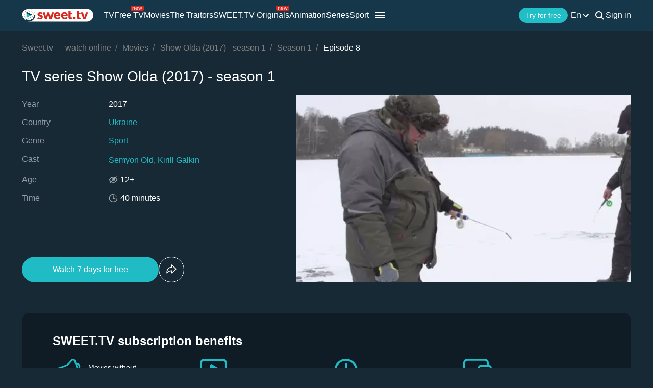

--- FILE ---
content_type: text/html; charset=utf-8
request_url: https://sweet.tv/en/movie/17877-show-olda/s5061/e108594
body_size: 30857
content:
<!DOCTYPE html>
<html lang="en-UA" prefix="og: http://ogp.me/ns#">
<head>
    
            <meta charset="utf-8">
    <title>TV series Show Oldа (2017) - season 1 watch on Sweet TV</title>
<meta name="description" content="Show Oldа (2017) - season 1 – episode 8 watch on Sweet TV. All information about the series Show Oldа (2017) - season 1 : release dates, actors, trailers, reviews. 7 days free access ⭐ 5 devices - one price!">
<link rel="canonical" href="https://sweet.tv/en/series/17877-show-olda/s5061/e108594">
    <meta property="og:title" content="TV series Show Oldа (2017) - season 1 watch on Sweet TV">
<meta property="og:description" content="Show Oldа (2017) - season 1 – episode 8 watch on Sweet TV. All information about the series Show Oldа (2017) - season 1 : release dates, actors, trailers, reviews. 7 days free access ⭐ 5 devices - one price!">
<meta property="og:type" content="video.movie">
<meta property="og:image:alt" content="Show Oldа (2017) - season 1">
<meta property="og:url" content="https://sweet.tv/en/movie/17877-show-olda/s5061/e108594">
<meta property="og:image" content="https://static.sweet.tv/images/cache/v3/episode_previews/CLLQBhAB/a93539e6e33f52f147377295df4a2eed.jpg">

    <meta name="twitter:card" content="summary_large_image">
<meta name="twitter:image" content="https://static.sweet.tv/images/cache/v3/episode_previews/CLLQBhAB/a93539e6e33f52f147377295df4a2eed.jpg">
<meta name="twitter:title" content="TV series Show Oldа (2017) - season 1 watch on Sweet TV">
<meta name="twitter:description" content="Show Oldа (2017) - season 1 – episode 8 watch on Sweet TV. All information about the series Show Oldа (2017) - season 1 : release dates, actors, trailers, reviews. 7 days free access ⭐ 5 devices - one price!">
<meta name="twitter:url" content="https://sweet.tv/en/movie/17877-show-olda/s5061/e108594">
<meta name="twitter:image:alt" content="Show Oldа (2017) - season 1">
    <meta property="og:site_name" content="sweet.tv">
            <meta property="og:locale"
              content="en_US"
        >
        <meta name="robots" content="noindex, follow"/>
            <link rel="manifest" href="/manifest.json">

            <meta name="apple-itunes-app" content="app-id=1356560199">
    
    
    <meta name="facebook-domain-verification" content="p7j73rx2lgnsb7jbnfg5q53j29cywu"/>

            <meta name="viewport" content="width=device-width, initial-scale=1, shrink-to-fit=no">
        <meta name="application-name" content="SWEET.TV">
    <meta name="theme-color" content="#263c4c">
    <link rel="shortcut icon" href="/images/sprites/favicon.ico" type="image/x-icon">

    <link rel="preload" as="image" href="/images/v2/logo_sweettv_light.svg">
    <link rel="preload"
          href="https://cdn.jsdelivr.net/npm/lozad@1.16.0/dist/lozad.min.js"
          as="script"
          crossorigin="anonymous">
        <link rel="preload" href="/js/new/compiled/movie.min.js?id=5d1121a030165c7d7ab1e697b186f505" as="script">
    <link rel="preload" href="/styles/compiled/pages/movie.min.css?id=71d4e7b51df8ff324c4af1b9989b25d2" as="style">

    <link rel="preload" href="https://static.sweet.tv/images/cache/v3/episode_previews/CLLQBhAB/a93539e6e33f52f147377295df4a2eed.jpg" as="image">

            <meta name="twitter:image" content="https://static.sweet.tv/images/cache/v3/episode_previews/CLLQBhAB/a93539e6e33f52f147377295df4a2eed.jpg">
    
    <meta http-equiv="Content-Language" content="en">

    
    <link rel="llms" href="https://sweet.tv/llms.txt" />

    
                                                            <link rel="alternate"
                          hreflang="uk-UA"
                          href="https://sweet.tv/movie/17877-show-olda/s5061/e108594"/>
                                                                            <link rel="alternate"
                      hreflang="en"
                      href="https://sweet.tv/en/movie/17877-show-olda/s5061/e108594"/>
                                                            <link rel="alternate"
                      hreflang="ru"
                      href="https://sweet.tv/ru/movie/17877-show-olda/s5061/e108594"/>
                                                                <link rel="alternate" hreflang="x-default" href="https://sweet.tv/movie/17877-show-olda/s5061/e108594"/>
                        
    


                <script type="application/ld+json">{
    "@type": "TVEpisode",
    "@context": "https://schema.org",
    "name": "Show Oldа - Episode 8",
    "description": "Semyon Old will tell and show you how experienced fishers catch Bream from a boat. What tackles are used and what hacks are prepared for departure.",
            "episodeNumber": 8,
                    "duration": "PT0H40M0S",
                "countryOfOrigin": {
            "@type": "Country",
            "name": "Ukraine"
        },
                    "inLanguage": ["uk"],
            "partOfSeason": {
        "@type": "CreativeWorkSeason",
        "name": "Show Oldа - Season 1",
                    "seasonNumber": 1,
                "url": "https://sweet.tv/en/series/17877-show-olda/s5061",
        "partOfSeries": {
            "@type": "TVSeries",
            "name": "Show Oldа",
            "alternateName": "Show Oldа",
            "description": "Semyon Old will tell and show you how experienced fishers catch Bream from a boat. What tackles are used and what hacks are prepared for departure.",
            "url": "https://sweet.tv/en/series/17877-show-olda",
                            "image": "https://static.sweet.tv/images/cache/v3/movie_poster/CNWLARICcnUYAQ==/17877-shou-olda.jpg",
                                        "numberOfSeasons": 1,
                "numberOfEpisodes": 51,
                                        "genre": ["Sport"],
                                    "contentRating": "12+"
        }
    },
                    "actor": [{"@type":"Person","name":"Semyon Old","image":"https://static.sweet.tv/images/cache/v3/person_profile/CIyZBBABIBY=/68748_profile.jpg","url":"https://sweet.tv/en/actor/68748-semyon-old"}],
        "url": "https://sweet.tv/en/series/17877-show-olda/s5061/e108594"
}</script>
            <script type="application/ld+json">
        {
            "@context": "https://schema.org",
            "@type": "ItemList",
            "url": "https://sweet.tv/en/series/17877-show-olda/s5061/e108594",
            "numberOfItems": 2,
            "itemListElement": [
                                                            {
                            "@type": "Person",
                            "name": "Semyon Old",
                            "jobTitle": "Actor",
                                                            "image": {
                                    "@type": "ImageObject",
                                    "contentUrl": "https://static.sweet.tv/images/cache/v3/person_profile/CIyZBBABIBY=/68748_profile.jpg"
                            },
                                                        "url": "https://sweet.tv/en/actor/68748-semyon-old"

                        },                                                                                {
                            "@type": "Person",
                            "name": "Kirill Galkin",
                            "jobTitle": "Photography",
                                                            "image": {
                                    "@type": "ImageObject",
                                    "contentUrl": "https://static.sweet.tv/images/cache/v3/person_profile/CI2ZBBABIBY=/68749_profile.jpg"
                            },
                                                        "url": "https://sweet.tv/en/actor/68749-kirill-galkin"

                        }                                                ]
        }
    </script>
        
        <script type="application/ld+json">
    {
      "@context": "https://schema.org",
      "@type": "WebSite",
      "name": "SWEET.TV",
      "url": "https://sweet.tv/",
      "description": "SWEET.TV - National online cinema",
      "mainEntity": [
                    {
              "@type": "WebPage",
              "name": "TV",
              "url": "https://sweet.tv/en/tv"
            },                    {
              "@type": "WebPage",
              "name": "Free TV",
              "url": "https://sweet.tv/en/free_tv"
            },                    {
              "@type": "WebPage",
              "name": "Movies",
              "url": "https://sweet.tv/en/movie"
            },                    {
              "@type": "WebPage",
              "name": "Animation",
              "url": "https://sweet.tv/en/cartoons"
            },                    {
              "@type": "WebPage",
              "name": "Series",
              "url": "https://sweet.tv/en/series"
            },                    {
              "@type": "WebPage",
              "name": "Sport",
              "url": "https://sweet.tv/en/sports"
            },                    {
              "@type": "WebPage",
              "name": "Subscription plans",
              "url": "https://sweet.tv/en/tariffs"
            },                    {
              "@type": "WebPage",
              "name": "News",
              "url": "https://sweet.tv/en/news"
            },                    {
              "@type": "WebPage",
              "name": "TV program",
              "url": "https://sweet.tv/en/tv_program"
            }                ],
        "inLanguage": ["uk-UA","az-AZ","bg-BG","hu-HU","pl-PL","ro-RO","sk-SK","cs-CZ","lv-LV","lt-LT","et-EE","en-AL","en-BA","el-GR","en-MK","sr-RS","sl-SI","hr-HR","en-ME","el-CY"]
        }
    </script>


<script type="application/ld+json">
{
  "@context": "https://schema.org",
  "@type": "Organization",
  "url": "https://sweet.tv",
  "logo": {
    "@type": "ImageObject",
    "url": "https://sweet.tv/images/logo.png",
    "width": 164,
    "height": 30
  },
  "sameAs": [
                              "https://www.instagram.com/sweet.tv",
                          "https://www.facebook.com/sweet.tv.official",
                          "https://www.youtube.com/c/Sweettvua" ,
                          "https://www.pinterest.com/sweet_tv_official",
                          "https://t.me/sweet_tv_techsupport_bot",
                          "https://www.tiktok.com/@sweet.tv",
            "https://apps.apple.com/UA/app/sweet-tv/id1356560199",
      "https://play.google.com/store/apps/details?id=tv.sweet.player",
      "https://appgallery.huawei.com/#/app/C101034629",
              "https://sweet.tv/en/faq",
            "https://sweet.tv/en/copyrights-policy"
      ],
  "contactPoint": [
    {
      "@type": "ContactPoint",
      "email": "info@sweet.tv",
      "contactType": "Support"
    },
    {
      "@type": "ContactPoint",
      "email": "b2b@sweet.tv",
      "contactType": "For cooperation inquiries"
    },
    {
      "@type": "ContactPoint",
      "email": "partners@sweet.tv",
      "contactType": "Commercial offers"
    },
    {
      "@type": "ContactPoint",
      "email": "team@sweet.tv",
      "contactType": "Email marketing"
    }
  ],
      "address": {
    "@type": "PostalAddress",
    "streetAddress": "Mykoly Vasylenka St, 7",
    "addressLocality": "Kyiv,",
    "addressRegion": "Kyiv region,",
    "postalCode": "03124,",
    "addressCountry": "UA"
  },
    "name": "SWEET.TV"
  }
</script>    
    <script>
        var GEO_ZONE_ID = 1;
        var LOGIN_DATA_ATTRS;
        var REFERRER = '';
        var LANGUAGE = "en";
        var AVAILABLE_LOCALES = ["uk","en","ru"];
        var ALL_LOCALES = ["az","be","bg","bs_BA","cs","da","de","el","en","es","et","fi","fr","hr","hu","hy","it","ka","kk","lt","lv","mt","mk_MK","nl","pl","pt","ro","ru","sk","sl","sr","sr_ME","sv","sq","tr","uk","el_CY"];
        var SITE_URL = "https:\/\/sweet.tv";
        var UTM = null;
        var BASE_DIR =  "https:\/\/player.sweet.tv";
        var LANDING_PAGE;
        var TEMPLATES_DIR = "\/templates";
        var REFERRER_MANUAL = false;
        var HTML5Mode = true;
        var IS_ROBOT = true;
        var IS_MOBILE = false;
        var IS_TABLET = null;
        var IS_AUTH = false;
        var EVENT = null;
        var HALLOWEEN = false;
        var ACTION_GIFT = true;
        var COUNTRY = "UA";
        var SHOW_PROMO_MODAL = true;
        var OLD_LOGIN = false;
        var WELCOME_MODAL = false;
        var PLAYER_AUTH = false;
        var LOAD_ANGULAR = false;
        var CUSTOM_AUTH_MODAL = false;
        var MOD_STYLES = true;
                var RTT = ('connection' in navigator) ? navigator.connection.rtt : null;
        var PLAY_TV = false;
        var TEST_TOKEN;
        var ACTIVE_COUNTRIES_GEO2 = ["SK","CZ","HU","BG","PL","RO","AZ","AL","LV","EE","CY","LT","ME","GR","MK","RS","BA","SI","HR"];
        var HIDE_AUTH_MODAL = false;
        var OLD_LOGIN_PARAMS;
        var LOGIN_AUTHORIZATION_METHOD;
        var INVITE_FRIEND = true;
        var FBQ_AUTH_SUCCESS_EVENT = 'CompleteRegistration';
        var CONTENT_TARIFFS = null;
        var COUNTRIES = ["UA","BY","MD","HU","SK","CZ","PL","GR","BG","RO","AZ","AL","LV","EE","CY","LT","ME","MK","RS","BA","HR","SI"];
        var CURRENT_ROUTE_NAME = "movie3";
        var CURRENT_SITE_VERSION = "7.3.08";
        var LOGIN_BUTTON_PATH = 'other';

        
        var APP_JS_LINK = BASE_DIR + "\/js\/app.js?id=cfaeb47b8cf1bac9936d76e5b1609e61";
        var MAIN_JS_LINK = BASE_DIR + "\/js\/main.js?id=cfaeb47b8cf1bac9936d76e5b1609e61";
        var JS_HASH = "cfaeb47b8cf1bac9936d76e5b1609e61";
        var lozadLoadedLocal = function () {
            window.dispatchEvent(new CustomEvent("lozadLoadedLocal_", {
                detail: true
            }));
        }
        var AD_BLOCK_ENABLED = false;
        var KW_HELLO = "Hello!" || '';
        var KW_ASSIST = "SWEET.TV team is ready to assist you!" || '';
        var KW_BOT_ID = "2" || '';
        var SHOW_ADMIXER = false;
        var SHOW_CONFIRM_21;
            </script>

   
            <link rel="stylesheet" href="/styles/compiled/header_seo.min.css" media="all">
    
        <link rel="stylesheet" href="/styles/compiled/pages/movie.min.css?id=71d4e7b51df8ff324c4af1b9989b25d2">


    <link rel="preconnect" href="https://fonts.googleapis.com">
    <link rel="preconnect" href="https://fonts.gstatic.com" crossorigin>

            <link rel="preconnect" href="https://static.sweet.tv" crossorigin>
        <link rel="dns-prefetch" href="https://static.sweet.tv">
        <link rel="preconnect" href="https://cdn.jsdelivr.net" crossorigin>
    <link rel="dns-prefetch" href="https://cdn.jsdelivr.net">

    <link rel="stylesheet" href="/styles/compiled/normalize.min.css" media="all">

    </head>
<body>
<noscript>
    <iframe src="https://gtm.sweet.tv/ns.html?id=GTM-5PXXFXX" height="0" width="0"
            style="display:none;visibility:hidden"></iframe>
</noscript>
<div class="wrapper">
    <div id="toTop"   >
        <svg width="65" height="65" viewBox="-2 -2 69 69" fill="none" xmlns="http://www.w3.org/2000/svg">
            <path d="M32.0121 21.4102L15.4071 38.0612C14.8634 38.6068 14.8643 39.49 15.4099 40.0347C15.9555 40.5789 16.8392 40.5775 17.3834 40.0319L33.0001 24.3719L48.6167 40.0324C49.1609 40.578 50.0441 40.5794 50.5897 40.0352C50.8632 39.7622 51 39.4045 51 39.0469C51 38.6901 50.8641 38.3338 50.5925 38.0613L33.9879 21.4102C33.7265 21.1474 33.3707 21 33.0001 21C32.6294 21 32.274 21.1478 32.0121 21.4102Z"
                  fill="white"/>
            <path fill-rule="evenodd" clip-rule="evenodd"
                  d="M32.5 65C50.4493 65 65 50.4493 65 32.5C65 14.5507 50.4493 0 32.5 0C14.5507 0 0 14.5507 0 32.5C0 50.4493 14.5507 65 32.5 65ZM32.5 62C48.7924 62 62 48.7924 62 32.5C62 16.2076 48.7924 3 32.5 3C16.2076 3 3 16.2076 3 32.5C3 48.7924 16.2076 62 32.5 62Z"
                  fill="white"/>
        </svg>
    </div>

            <script>
        window.addEventListener('loadScriptFunction', function (event, data) {
            window.getLibraryWithPriority('https://sweet.tv/js/v2/compiled/header_seo.min.js', 'high');
        })
    </script>

    <header class="header-seo">
        <div class="header-seo__content">
            <div class="header-seo__navigation">
                <a href="https://sweet.tv/en" class="header-seo__logo">
                    <img
                            src="https://sweet.tv/images/v2/logo_sweettv_light.svg"
                            alt="sweet.tv"
                            width="140"
                            height="26"
                            class="header-seo__logo-image"
                    >
                </a>

                <div class="header-seo__routes">
                                            <a
                                href="https://sweet.tv/en/tv"
                                class="header-seo__routes-route "
                                data-header-el="1"
                                                                target=""
                                data-section-type="TV"
                        >
                                    <span class="header-seo__routes-route-text">
                                        TV
                                    </span>
                                                    </a>
                                            <a
                                href="https://sweet.tv/en/free_tv"
                                class="header-seo__routes-route "
                                data-header-el="2"
                                                                target=""
                                data-section-type="FREE_TV"
                        >
                                    <span class="header-seo__routes-route-text">
                                        Free TV
                                    </span>
                                                            <svg class="header-seo__routes-route-icon" width="26" height="10" viewBox="0 0 26 10" fill="none" xmlns="http://www.w3.org/2000/svg"><rect width="26" height="10" rx="2" fill="#D9261C"/><path d="M4.70765 4.71875V8H3.86958V2.54545H4.67924V3.39773H4.75027C4.87811 3.12074 5.07224 2.8982 5.33265 2.73011C5.59307 2.55966 5.92924 2.47443 6.34118 2.47443C6.71049 2.47443 7.03365 2.55019 7.31064 2.7017C7.58762 2.85085 7.80306 3.07812 7.95694 3.38352C8.11083 3.68655 8.18777 4.07008 8.18777 4.53409V8H7.3497V4.59091C7.3497 4.16241 7.23843 3.8286 7.01589 3.58949C6.79335 3.34801 6.48796 3.22727 6.0997 3.22727C5.83218 3.22727 5.59307 3.28527 5.38237 3.40128C5.17404 3.51728 5.0095 3.68655 4.88876 3.90909C4.76802 4.13163 4.70765 4.40152 4.70765 4.71875ZM12.0061 8.11364C11.4806 8.11364 11.0272 7.99763 10.646 7.76562C10.2673 7.53125 9.97488 7.20455 9.76891 6.78551C9.56531 6.36411 9.46351 5.87405 9.46351 5.31534C9.46351 4.75663 9.56531 4.2642 9.76891 3.83807C9.97488 3.40956 10.2613 3.07576 10.6283 2.83665C10.9976 2.59517 11.4285 2.47443 11.9209 2.47443C12.205 2.47443 12.4855 2.52178 12.7625 2.61648C13.0395 2.71117 13.2916 2.86506 13.5189 3.07812C13.7462 3.28883 13.9273 3.56818 14.0622 3.91619C14.1972 4.2642 14.2646 4.69271 14.2646 5.2017V5.55682H10.0601V4.83239H13.4124C13.4124 4.52462 13.3508 4.25 13.2277 4.00852C13.107 3.76705 12.9342 3.57647 12.7093 3.43679C12.4867 3.29711 12.2239 3.22727 11.9209 3.22727C11.5871 3.22727 11.2983 3.31013 11.0544 3.47585C10.8129 3.6392 10.6271 3.85227 10.4969 4.11506C10.3667 4.37784 10.3016 4.65956 10.3016 4.96023V5.44318C10.3016 5.85511 10.3726 6.20431 10.5146 6.49077C10.6591 6.77486 10.8591 6.99148 11.1148 7.14062C11.3705 7.28741 11.6676 7.3608 12.0061 7.3608C12.2263 7.3608 12.4252 7.33002 12.6027 7.26847C12.7826 7.20455 12.9377 7.10985 13.0679 6.98438C13.1981 6.85653 13.2987 6.69792 13.3698 6.50852L14.1794 6.7358C14.0942 7.01042 13.951 7.25189 13.7497 7.46023C13.5485 7.66619 13.2999 7.82718 13.004 7.94318C12.7081 8.05682 12.3754 8.11364 12.0061 8.11364ZM16.7753 8L15.1134 2.54545H15.9941L17.173 6.72159H17.2298L18.3946 2.54545H19.2895L20.4401 6.70739H20.4969L21.6759 2.54545H22.5566L20.8946 8H20.0708L18.8776 3.80966H18.7923L17.5992 8H16.7753Z" fill="white"/></svg>
                                                    </a>
                                            <a
                                href="https://sweet.tv/en/movie"
                                class="header-seo__routes-route "
                                data-header-el="3"
                                                                target=""
                                data-section-type="CINEMA"
                        >
                                    <span class="header-seo__routes-route-text">
                                        Movies
                                    </span>
                                                    </a>
                                            <a
                                href="https://sweet.tv/en/zradniki"
                                class="header-seo__routes-route "
                                data-header-el="4"
                                                                target="_self"
                                data-section-type="THE_TRAITORS"
                        >
                                    <span class="header-seo__routes-route-text">
                                        The Traitors
                                    </span>
                                                    </a>
                                            <a
                                href="https://sweet.tv/en/originals_content"
                                class="header-seo__routes-route "
                                data-header-el="5"
                                                                target="_self"
                                data-section-type="SWEETTV_ORIGINALS"
                        >
                                    <span class="header-seo__routes-route-text">
                                        SWEET.TV Originals
                                    </span>
                                                            <svg class="header-seo__routes-route-icon" width="26" height="10" viewBox="0 0 26 10" fill="none" xmlns="http://www.w3.org/2000/svg"><rect width="26" height="10" rx="2" fill="#D9261C"/><path d="M4.70765 4.71875V8H3.86958V2.54545H4.67924V3.39773H4.75027C4.87811 3.12074 5.07224 2.8982 5.33265 2.73011C5.59307 2.55966 5.92924 2.47443 6.34118 2.47443C6.71049 2.47443 7.03365 2.55019 7.31064 2.7017C7.58762 2.85085 7.80306 3.07812 7.95694 3.38352C8.11083 3.68655 8.18777 4.07008 8.18777 4.53409V8H7.3497V4.59091C7.3497 4.16241 7.23843 3.8286 7.01589 3.58949C6.79335 3.34801 6.48796 3.22727 6.0997 3.22727C5.83218 3.22727 5.59307 3.28527 5.38237 3.40128C5.17404 3.51728 5.0095 3.68655 4.88876 3.90909C4.76802 4.13163 4.70765 4.40152 4.70765 4.71875ZM12.0061 8.11364C11.4806 8.11364 11.0272 7.99763 10.646 7.76562C10.2673 7.53125 9.97488 7.20455 9.76891 6.78551C9.56531 6.36411 9.46351 5.87405 9.46351 5.31534C9.46351 4.75663 9.56531 4.2642 9.76891 3.83807C9.97488 3.40956 10.2613 3.07576 10.6283 2.83665C10.9976 2.59517 11.4285 2.47443 11.9209 2.47443C12.205 2.47443 12.4855 2.52178 12.7625 2.61648C13.0395 2.71117 13.2916 2.86506 13.5189 3.07812C13.7462 3.28883 13.9273 3.56818 14.0622 3.91619C14.1972 4.2642 14.2646 4.69271 14.2646 5.2017V5.55682H10.0601V4.83239H13.4124C13.4124 4.52462 13.3508 4.25 13.2277 4.00852C13.107 3.76705 12.9342 3.57647 12.7093 3.43679C12.4867 3.29711 12.2239 3.22727 11.9209 3.22727C11.5871 3.22727 11.2983 3.31013 11.0544 3.47585C10.8129 3.6392 10.6271 3.85227 10.4969 4.11506C10.3667 4.37784 10.3016 4.65956 10.3016 4.96023V5.44318C10.3016 5.85511 10.3726 6.20431 10.5146 6.49077C10.6591 6.77486 10.8591 6.99148 11.1148 7.14062C11.3705 7.28741 11.6676 7.3608 12.0061 7.3608C12.2263 7.3608 12.4252 7.33002 12.6027 7.26847C12.7826 7.20455 12.9377 7.10985 13.0679 6.98438C13.1981 6.85653 13.2987 6.69792 13.3698 6.50852L14.1794 6.7358C14.0942 7.01042 13.951 7.25189 13.7497 7.46023C13.5485 7.66619 13.2999 7.82718 13.004 7.94318C12.7081 8.05682 12.3754 8.11364 12.0061 8.11364ZM16.7753 8L15.1134 2.54545H15.9941L17.173 6.72159H17.2298L18.3946 2.54545H19.2895L20.4401 6.70739H20.4969L21.6759 2.54545H22.5566L20.8946 8H20.0708L18.8776 3.80966H18.7923L17.5992 8H16.7753Z" fill="white"/></svg>
                                                    </a>
                                            <a
                                href="https://sweet.tv/en/cartoons"
                                class="header-seo__routes-route "
                                data-header-el="6"
                                                                target=""
                                data-section-type="CARTOONS"
                        >
                                    <span class="header-seo__routes-route-text">
                                        Animation
                                    </span>
                                                    </a>
                                            <a
                                href="https://sweet.tv/en/series"
                                class="header-seo__routes-route "
                                data-header-el="7"
                                                                target=""
                                data-section-type="SERIES"
                        >
                                    <span class="header-seo__routes-route-text">
                                        Series
                                    </span>
                                                    </a>
                                            <a
                                href="https://sweet.tv/en/sports"
                                class="header-seo__routes-route "
                                data-header-el="8"
                                                                target="_self"
                                data-section-type="SPORT"
                        >
                                    <span class="header-seo__routes-route-text">
                                        Sport
                                    </span>
                                                    </a>
                                            <a
                                href="https://sweet.tv/en/promo_inext_ua_v2"
                                class="header-seo__routes-route "
                                data-header-el="10"
                                                                target="_self"
                                data-section-type="PROMO_INEXTTV"
                        >
                                    <span class="header-seo__routes-route-text">
                                        Console
                                    </span>
                                                            <svg class="header-seo__routes-route-icon" width="32" height="10" viewBox="0 0 32 10" fill="none" xmlns="http://www.w3.org/2000/svg"><rect width="32" height="10" rx="2" fill="#D9261C"/><path d="M5.70126 8.12784C5.35562 8.12784 5.04193 8.06274 4.76021 7.93253C4.47849 7.79995 4.25476 7.60938 4.08904 7.3608C3.92333 7.10985 3.84047 6.80682 3.84047 6.4517C3.84047 6.1392 3.90202 5.88589 4.02512 5.69176C4.14823 5.49527 4.31277 5.34138 4.51873 5.23011C4.7247 5.11884 4.95197 5.03598 5.20055 4.98153C5.4515 4.92472 5.70363 4.87973 5.95694 4.84659C6.28838 4.80398 6.55708 4.77202 6.76305 4.75071C6.97138 4.72704 7.1229 4.68797 7.2176 4.63352C7.31466 4.57907 7.36319 4.48437 7.36319 4.34943V4.32102C7.36319 3.97064 7.26731 3.69839 7.07555 3.50426C6.88616 3.31013 6.59851 3.21307 6.21262 3.21307C5.81253 3.21307 5.49885 3.30066 5.27157 3.47585C5.0443 3.65104 4.8845 3.83807 4.79217 4.03693L3.99672 3.75284C4.13876 3.4214 4.32815 3.16335 4.5649 2.97869C4.80401 2.79167 5.06442 2.66146 5.34615 2.58807C5.63024 2.51231 5.90959 2.47443 6.18422 2.47443C6.3594 2.47443 6.56064 2.49574 6.78791 2.53835C7.01755 2.5786 7.2389 2.66264 7.45197 2.79048C7.66741 2.91832 7.84615 3.11127 7.98819 3.36932C8.13024 3.62737 8.20126 3.97301 8.20126 4.40625V8H7.36319V7.26136H7.32058C7.26376 7.37973 7.16906 7.50639 7.03649 7.64134C6.90391 7.77628 6.72754 7.8911 6.50737 7.9858C6.2872 8.08049 6.0185 8.12784 5.70126 8.12784ZM5.8291 7.375C6.16054 7.375 6.4399 7.3099 6.66717 7.17969C6.89681 7.04948 7.06963 6.88139 7.18564 6.67543C7.30401 6.46946 7.36319 6.25284 7.36319 6.02557V5.25852C7.32768 5.30114 7.24956 5.3402 7.12882 5.37571C7.01045 5.40885 6.87314 5.43845 6.71689 5.46449C6.563 5.48816 6.41267 5.50947 6.26589 5.52841C6.12148 5.54498 6.00429 5.55919 5.91433 5.57102C5.69653 5.59943 5.49293 5.6456 5.30353 5.70952C5.11651 5.77107 4.96499 5.86458 4.84899 5.99006C4.73535 6.11316 4.67853 6.28125 4.67853 6.49432C4.67853 6.78551 4.78625 7.00568 5.00169 7.15483C5.21949 7.30161 5.49529 7.375 5.8291 7.375ZM9.73091 8V2.54545H10.569V4.91761H11.123L13.0832 2.54545H14.1627L11.961 5.1733L14.1911 8H13.1116L11.3218 5.69886H10.569V8H9.73091ZM19.3918 2.54545V7.21875H20.1588V9.76136H19.3208V8H15.102V2.54545H15.9401V7.21875H18.5537V2.54545H19.3918ZM21.4497 8V2.54545H22.2877V8H21.4497ZM21.8758 1.63636C21.7124 1.63636 21.5716 1.58073 21.4532 1.46946C21.3372 1.35819 21.2792 1.22443 21.2792 1.06818C21.2792 0.911932 21.3372 0.778172 21.4532 0.666903C21.5716 0.555634 21.7124 0.5 21.8758 0.5C22.0392 0.5 22.1788 0.555634 22.2948 0.666903C22.4132 0.778172 22.4724 0.911932 22.4724 1.06818C22.4724 1.22443 22.4132 1.35819 22.2948 1.46946C22.1788 1.58073 22.0392 1.63636 21.8758 1.63636ZM27.104 8V3.3125H25.6551C25.3284 3.3125 25.0715 3.38826 24.8845 3.53977C24.6975 3.69129 24.604 3.89962 24.604 4.16477C24.604 4.42519 24.688 4.62997 24.8561 4.77912C25.0265 4.92827 25.2597 5.00284 25.5557 5.00284H27.317V5.78409H25.5557C25.1863 5.78409 24.8679 5.71899 24.6004 5.58878C24.3329 5.45857 24.1269 5.27273 23.9825 5.03125C23.8381 4.78741 23.7659 4.49858 23.7659 4.16477C23.7659 3.8286 23.8416 3.53977 23.9932 3.2983C24.1447 3.05682 24.3613 2.87098 24.643 2.74077C24.9271 2.61056 25.2645 2.54545 25.6551 2.54545H27.8994V8H27.104ZM23.4676 8L25.0159 5.28693H25.925L24.3767 8H23.4676Z" fill="white"/></svg>
                                                    </a>
                                            <a
                                href="https://sweet.tv/en/tariffs"
                                class="header-seo__routes-route "
                                data-header-el="11"
                                                                target=""
                                data-section-type="SUBSCRIPTION_PLANS"
                        >
                                    <span class="header-seo__routes-route-text">
                                        Subscription plans
                                    </span>
                                                    </a>
                                            <a
                                href="https://sweet.tv/en/education"
                                class="header-seo__routes-route "
                                data-header-el="12"
                                                                target=""
                                data-section-type="PREMIERES"
                        >
                                    <span class="header-seo__routes-route-text">
                                        Learning
                                    </span>
                                                    </a>
                                            <a
                                href="https://sweet.tv/en/news"
                                class="header-seo__routes-route "
                                data-header-el="16"
                                                                target="_self"
                                data-section-type="NEWS"
                        >
                                    <span class="header-seo__routes-route-text">
                                        News
                                    </span>
                                                    </a>
                                            <a
                                href="https://sweet.tv/en/tv_program"
                                class="header-seo__routes-route "
                                data-header-el="17"
                                                                target="_self"
                                data-section-type="TV_PROGRAM"
                        >
                                    <span class="header-seo__routes-route-text">
                                        TV program
                                    </span>
                                                    </a>
                                            <a
                                href="https://sweet.tv/en/promo_code"
                                class="header-seo__routes-route "
                                data-header-el="18"
                                                                target=""
                                data-section-type="PROMO_CODE"
                        >
                                    <span class="header-seo__routes-route-text">
                                        Promo code
                                    </span>
                                                    </a>
                                            <a
                                href="https://sweet.tv/en/faq"
                                class="header-seo__routes-route "
                                data-header-el="20"
                                                                target="_self"
                                data-section-type="FAQ"
                        >
                                    <span class="header-seo__routes-route-text">
                                        FAQ
                                    </span>
                                                    </a>
                                    </div>
            </div>

            <div class="header-seo__burger">
                <img src="https://sweet.tv/images/icons/burger_menu.svg" alt="Menu"
                     class="header-seo__routes-burger-image">

                <div class="header-seo__burger-menu">
                                            <div class="header-seo__burger-additional-list">
                            <div class="header-seo__burger-additional-list-content">
                                <div class="header-seo__burger-additional-list-header"
                                     onclick="toggleAdditionalList(this)">
                                    <span class="header-seo__burger-additional-list-header-title">
                                                                                    Other                                                                            </span>
                                    <svg class="header-seo__burger-additional-list-header-icon" width="24" height="24"
                                         viewBox="0 0 24 24" fill="currentColor" xmlns="http://www.w3.org/2000/svg">
                                        <path fill-rule="evenodd" clip-rule="evenodd"
                                              d="M17.7223 9.81787C18.1042 10.229 18.0905 10.8815 17.6916 11.2751L12.6872 16.2138C12.3005 16.5954 11.6908 16.5954 11.304 16.2138L6.30841 11.2837C5.9095 10.89 5.89576 10.2376 6.27771 9.82646C6.65967 9.41532 7.29268 9.40115 7.69159 9.79483L11.9956 14.0424L16.3084 9.78623C16.7073 9.39256 17.3403 9.40673 17.7223 9.81787Z"
                                              fill="currentColor"/>
                                    </svg>
                                </div>
                                <div class="header-seo__burger-additional-list-dropdown">
                                                                                                                        <a
                                                  class="header-seo__burger-additional-list-dropdown-item "
                                                                                                        href="https://sweet.tv/en/about"
                                                                                                    target="_self"
                                                                                              >
                                                About us
                                            </a>
                                                                                    <a
                                                  class="header-seo__burger-additional-list-dropdown-item "
                                                                                                        href="https://sweet.tv/en/hollywood-ukraine"
                                                                                                    target="_self"
                                                                                              >
                                                Hollywood українською
                                            </a>
                                                                                    <a
                                                  class="header-seo__burger-additional-list-dropdown-item "
                                                                                                        href="https://sweet.tv/en/promo_it"
                                                                                                    target="_self"
                                                                                              >
                                                Support IT
                                            </a>
                                                                                    <a
                                                  class="header-seo__burger-additional-list-dropdown-item "
                                                                                                        href="https://sweet.tv/en/zaruba"
                                                                                                    target="_self"
                                                                                              >
                                                Bloggers battle
                                            </a>
                                                                                    <a
                                                  class="header-seo__burger-additional-list-dropdown-item "
                                                                                                        href="https://sweet.tv/en/cinema_fund"
                                                                                                    target="_self"
                                                                                              >
                                                Cinema fund
                                            </a>
                                                                                    <a
                                                  class="header-seo__burger-additional-list-dropdown-item "
                                                                                                        href="https://sweet.tv/en/for_press"
                                                                                                    target="_self"
                                                                                              >
                                                For press
                                            </a>
                                                                                    <a
                                                  class="header-seo__burger-additional-list-dropdown-item "
                                                                                                        href="https://sweet.tv/en/partners"
                                                                                                    target="_self"
                                                                                              >
                                                Partners
                                            </a>
                                                                                    <a
                                                  class="header-seo__burger-additional-list-dropdown-item "
                                                                                                        href="https://sweet.tv/en/questionnaire"
                                                                                                    target="_self"
                                                                                              >
                                                Questionnaire
                                            </a>
                                                                                    <a
                                                  class="header-seo__burger-additional-list-dropdown-item "
                                                                                                        href="https://sweet.tv/en/privacy"
                                                                                                    target="_blank"
                                                                                                        rel="nofollow"
                                                                                              >
                                                Privacy policy
                                            </a>
                                                                                                            </div>
                            </div>
                        </div>
                                    </div>
            </div>

            <div class="header-seo__options">
                <div class="header-seo__buttons">
                                        <button data-isauth data-button-path="header" class="header-seo__buttons-button">
                                                    Try for free                                            </button>
                    
                                    </div>

                <div class="header-seo__language">
                    <div class="header-seo__language-current">
                        <span class="header-seo__language-current-lang">
                            en
                        </span>
                        <img src="https://sweet.tv/images/icons/dropdown_arrow.svg" alt="Dropdown arrow"
                             class="header-seo__language-current-arrow">
                    </div>

                    <div class="header-seo__language-dropdown">
                                                                                    <a
                                        href="https://sweet.tv/movie/17877-show-olda/s5061/e108594"
                                        class="header-seo__language-dropdown-lang"
                                        target="_self"
                                        id="uk"
                                                                        >
                                                                            uk
                                                                    </a>
                                                                                                                                                                    <a
                                        href="https://sweet.tv/ru/movie/17877-show-olda/s5061/e108594"
                                        class="header-seo__language-dropdown-lang"
                                        target="_self"
                                        id="ru"
                                                                        >
                                                                            ru
                                                                    </a>
                                                                        </div>
                </div>

                <div class="header-seo__search sv2" id="search_v2">
                    <svg width="24"
                         height="24"
                         class="header-seo__search-image"
                         id="searchMagnifier"
                         viewBox="0 0 24 24"
                         fill="none"
                         xmlns="http://www.w3.org/2000/svg">
                        <path fill-rule="evenodd" clip-rule="evenodd" d="M16.6051 15.1947C18.6624 12.4527 18.444 8.5445 15.9497 6.05025C13.2161 3.31658 8.78392 3.31658 6.05025 6.05025C3.31658 8.78392 3.31658 13.2161 6.05025 15.9497C8.54438 18.4439 12.4524 18.6624 15.1943 16.6054C15.2096 16.623 15.2256 16.6401 15.2423 16.6568L18.7778 20.1923C19.1683 20.5829 19.8015 20.5829 20.192 20.1923C20.5825 19.8018 20.5825 19.1687 20.192 18.7781L16.6565 15.2426C16.6398 15.2259 16.6227 15.2099 16.6051 15.1947ZM14.5355 7.46447C16.4882 9.41709 16.4882 12.5829 14.5355 14.5355C12.5829 16.4882 9.41709 16.4882 7.46447 14.5355C5.51184 12.5829 5.51184 9.41709 7.46447 7.46447C9.41709 5.51184 12.5829 5.51184 14.5355 7.46447Z" fill="white"/>
                    </svg>
                    <form
                            name="superSearch"
                            method="GET"
                            class="header-seo__search-field s-enter"
                                                        action="https://sweet.tv/en/search"
                    >
                        <svg width="24"
                             height="24"
                             viewBox="0 0 24 24"
                             fill="none"
                             xmlns="http://www.w3.org/2000/svg">
                            <path fill-rule="evenodd" clip-rule="evenodd" d="M16.6051 15.1947C18.6624 12.4527 18.444 8.5445 15.9497 6.05025C13.2161 3.31658 8.78392 3.31658 6.05025 6.05025C3.31658 8.78392 3.31658 13.2161 6.05025 15.9497C8.54438 18.4439 12.4524 18.6624 15.1943 16.6054C15.2096 16.623 15.2256 16.6401 15.2423 16.6568L18.7778 20.1923C19.1683 20.5829 19.8015 20.5829 20.192 20.1923C20.5825 19.8018 20.5825 19.1687 20.192 18.7781L16.6565 15.2426C16.6398 15.2259 16.6227 15.2099 16.6051 15.1947ZM14.5355 7.46447C16.4882 9.41709 16.4882 12.5829 14.5355 14.5355C12.5829 16.4882 9.41709 16.4882 7.46447 14.5355C5.51184 12.5829 5.51184 9.41709 7.46447 7.46447C9.41709 5.51184 12.5829 5.51184 14.5355 7.46447Z" fill="white"/>
                        </svg>
                        <input
                                id="searchInput"
                                class="header-seo__search-field-input"
                                type="text"
                                autocomplete="off"
                                value=""
                                placeholder="Search"
                                name="q"
                                oninvalid="this.setCustomValidity('Fill in the field')"
                                oninput="setCustomValidity('')"
                                                                required
                        >
                        <img src="https://sweet.tv/images/icons/close.svg" alt="Close" class="header-seo__search-field-icon"
                             id="close_search">

                        <div class="header-seo__search-dropdown" id="search_modal">
                            <span id="undefinedQuery" class="header-seo__search-dropdown-title">
                                Nothing found for your request                            </span>
                            <span id="topSearchTitle" class="header-seo__search-dropdown-title">
                                Top queries                            </span>
                            <div data-eventid="999" data-eventtype="21" class="header-seo__search-dropdown-items"></div>

                            <button type="submit" id="allResults" class="header-seo__search-dropdown-link">
                                All results                            </button>
                        </div>
                    </form>
                </div>

                <div class="header-seo__sign">
                                            <a class="header-seo__sign-link" data-isauth data-button-path="header" data-login-method='{"state":"signin"}'>
                            Sign in                        </a>
                                    </div>

                <div class="header-seo__burger header-seo__burger--mobile">
                    <img src="https://sweet.tv/images/icons/burger_menu.svg" alt="Menu"
                         class="header-seo__routes-burger-image"
                         onclick="toggleBurgerMobile()">

                    <div class="header-seo__burger--mobile-menu">
                        <div class="header-seo__burger--mobile-menu-close">
                            <img src="https://sweet.tv/images/icons/close.svg" alt="Close"
                                 class="header-seo__routes-burger-image" onclick="toggleBurgerMobile()">
                        </div>
                        <div class="header-seo__burger--mobile-menu-separates">
                                                            <a
                                        data-isauth
                                        data-button-path="header"
                                        data-login-method='{"state":"signin"}'
                                        class="header-seo__burger--mobile-menu-separates-item"
                                        onclick="toggleBurgerMobile()"
                                >
                                    <img src="https://sweet.tv/images/icons/signin.svg" alt="Sign In">

                                    <span class="header-seo__burger--mobile-menu-separates-item-name">
                                    Sign in                                </span>

                                    <img src="https://sweet.tv/images/icons/right.svg" alt="Right"
                                         class="header-seo__burger--mobile-menu-separates-item-image">
                                </a>
                                                                                                                                                                                                                                        <a
                                                href="https://sweet.tv/en/tariffs"
                                                class="header-seo__burger--mobile-menu-separates-item "
                                                onclick="toggleBurgerMobile()"
                                                target="_self"
                                                                                        >
                                            <svg width="24" height="24" viewBox="0 0 24 24" fill="none" xmlns="http://www.w3.org/2000/svg">
<path fill-rule="evenodd" clip-rule="evenodd" d="M14.2965 2.328L19.7405 8.328C19.9075 8.512 20.0005 8.751 20.0005 9V19.5C20.0005 20.878 18.8535 22 17.4445 22H6.55549C5.14649 22 4.00049 20.878 4.00049 19.5V4.5C4.00049 3.122 5.14649 2 6.55549 2H13.5555C13.8385 2 14.1075 2.119 14.2965 2.328ZM17.4445 20H6.55549C6.24949 20 6.00049 19.776 6.00049 19.5V4.5C6.00049 4.224 6.24949 4 6.55549 4H11.0005V8.15C11.0005 9.722 12.2175 11 13.7145 11H18.0005V19.5C18.0005 19.776 17.7505 20 17.4445 20ZM17.6495 9H13.7145C13.3205 9 13.0005 8.619 13.0005 8.15V4H13.1125L17.6495 9Z" fill="white"/>
<path fill-rule="evenodd" clip-rule="evenodd" d="M14.2965 2.328L19.7405 8.328C19.9075 8.512 20.0005 8.751 20.0005 9V19.5C20.0005 20.878 18.8535 22 17.4445 22H6.55549C5.14649 22 4.00049 20.878 4.00049 19.5V4.5C4.00049 3.122 5.14649 2 6.55549 2H13.5555C13.8385 2 14.1075 2.119 14.2965 2.328ZM17.4445 20H6.55549C6.24949 20 6.00049 19.776 6.00049 19.5V4.5C6.00049 4.224 6.24949 4 6.55549 4H11.0005V8.15C11.0005 9.722 12.2175 11 13.7145 11H18.0005V19.5C18.0005 19.776 17.7505 20 17.4445 20ZM17.6495 9H13.7145C13.3205 9 13.0005 8.619 13.0005 8.15V4H13.1125L17.6495 9Z" fill="white"/>
</svg>
                                            <span class="header-seo__burger--mobile-menu-separates-item-name">
                                            Subscription plans
                                        </span>
                                            <img src="https://sweet.tv/images/icons/right.svg" alt="Right"
                                                 class="header-seo__burger--mobile-menu-separates-item-image">
                                        </a>
                                                                                                                        </div>
                                                    <div class="header-seo__burger--mobile-menu-links">
                                                                                                                                                                                                                                                                                                                        
                                        <a
                                                href="https://sweet.tv/en/originals_content"
                                                class="header-seo__burger--mobile-menu-links-link "
                                                onclick="toggleBurgerMobile()"
                                                target="_self"
                                                                                        >
                                                <span class="header-seo__burger--mobile-menu-links-link-text">
                                                    SWEET.TV Originals
                                                </span>
                                                                                                                                </a>
                                        
                                                                                                                                                
                                        <a
                                                href="https://sweet.tv/en/cartoons"
                                                class="header-seo__burger--mobile-menu-links-link "
                                                onclick="toggleBurgerMobile()"
                                                target="_self"
                                                                                        >
                                                <span class="header-seo__burger--mobile-menu-links-link-text">
                                                    Animation
                                                </span>
                                                                                                                                </a>
                                        
                                                                                                                                                
                                        <a
                                                href="https://sweet.tv/en/series"
                                                class="header-seo__burger--mobile-menu-links-link "
                                                onclick="toggleBurgerMobile()"
                                                target="_self"
                                                                                        >
                                                <span class="header-seo__burger--mobile-menu-links-link-text">
                                                    Series
                                                </span>
                                                                                                                                </a>
                                        
                                                                                                                                                
                                        <a
                                                href="https://sweet.tv/en/sports"
                                                class="header-seo__burger--mobile-menu-links-link "
                                                onclick="toggleBurgerMobile()"
                                                target="_self"
                                                                                        >
                                                <span class="header-seo__burger--mobile-menu-links-link-text">
                                                    Sport
                                                </span>
                                                                                                                                </a>
                                        
                                                                                                                                                
                                        <a
                                                href="https://sweet.tv/en/promo_inext_ua_v2"
                                                class="header-seo__burger--mobile-menu-links-link "
                                                onclick="toggleBurgerMobile()"
                                                target="_self"
                                                                                        >
                                                <span class="header-seo__burger--mobile-menu-links-link-text">
                                                    Console
                                                </span>
                                                                                            <div class="header-seo__burger--mobile-menu-links-link-dot"></div>
                                                                                                                                </a>
                                        
                                                                                                                                                
                                        <a
                                                href="https://sweet.tv/en/education"
                                                class="header-seo__burger--mobile-menu-links-link "
                                                onclick="toggleBurgerMobile()"
                                                target="_self"
                                                                                        >
                                                <span class="header-seo__burger--mobile-menu-links-link-text">
                                                    Learning
                                                </span>
                                                                                                                                </a>
                                        
                                                                                                                                                
                                        <a
                                                href="https://sweet.tv/en/news"
                                                class="header-seo__burger--mobile-menu-links-link "
                                                onclick="toggleBurgerMobile()"
                                                target="_self"
                                                                                        >
                                                <span class="header-seo__burger--mobile-menu-links-link-text">
                                                    News
                                                </span>
                                                                                                                                </a>
                                        
                                                                                                                                                
                                        <a
                                                href="https://sweet.tv/en/tv_program"
                                                class="header-seo__burger--mobile-menu-links-link "
                                                onclick="toggleBurgerMobile()"
                                                target="_self"
                                                                                        >
                                                <span class="header-seo__burger--mobile-menu-links-link-text">
                                                    TV program
                                                </span>
                                                                                                                                </a>
                                        
                                                                                                                                                
                                        <a
                                                href="https://sweet.tv/en/promo_code"
                                                class="header-seo__burger--mobile-menu-links-link "
                                                onclick="toggleBurgerMobile()"
                                                target="_self"
                                                                                        >
                                                <span class="header-seo__burger--mobile-menu-links-link-text">
                                                    Promo code
                                                </span>
                                                                                                                                </a>
                                        
                                                                                                                                                
                                        <a
                                                href="https://sweet.tv/en/faq"
                                                class="header-seo__burger--mobile-menu-links-link "
                                                onclick="toggleBurgerMobile()"
                                                target="_self"
                                                                                        >
                                                <span class="header-seo__burger--mobile-menu-links-link-text">
                                                    FAQ
                                                </span>
                                                                                                                                </a>
                                        
                                                                                                </div>
                        
                                                    <div class="header-seo__burger-additional-list">
                                <div class="header-seo__burger-additional-list-content">
                                    <div class="header-seo__burger-additional-list-header"
                                         onclick="toggleAdditionalList(this)">
                                    <span class="header-seo__burger-additional-list-header-title">
                                                                                    Other                                                                            </span>
                                        <svg class="header-seo__burger-additional-list-header-icon" width="24"
                                             height="24"
                                             viewBox="0 0 24 24" fill="currentColor" xmlns="http://www.w3.org/2000/svg">
                                            <path fill-rule="evenodd" clip-rule="evenodd"
                                                  d="M17.7223 9.81787C18.1042 10.229 18.0905 10.8815 17.6916 11.2751L12.6872 16.2138C12.3005 16.5954 11.6908 16.5954 11.304 16.2138L6.30841 11.2837C5.9095 10.89 5.89576 10.2376 6.27771 9.82646C6.65967 9.41532 7.29268 9.40115 7.69159 9.79483L11.9956 14.0424L16.3084 9.78623C16.7073 9.39256 17.3403 9.40673 17.7223 9.81787Z"
                                                  fill="currentColor"/>
                                        </svg>
                                    </div>
                                    <div class="header-seo__burger-additional-list-dropdown">
                                                                                                                                    <a
                                                    class="header-seo__burger-additional-list-dropdown-item "
                                                                                                            href="https://sweet.tv/en/about"
                                                                                                        target="_self"
                                                                                                                                                        >
                                                    About us
                                                </a>
                                                                                            <a
                                                    class="header-seo__burger-additional-list-dropdown-item "
                                                                                                            href="https://sweet.tv/en/hollywood-ukraine"
                                                                                                        target="_self"
                                                                                                                                                        >
                                                    Hollywood українською
                                                </a>
                                                                                            <a
                                                    class="header-seo__burger-additional-list-dropdown-item "
                                                                                                            href="https://sweet.tv/en/promo_it"
                                                                                                        target="_self"
                                                                                                                                                        >
                                                    Support IT
                                                </a>
                                                                                            <a
                                                    class="header-seo__burger-additional-list-dropdown-item "
                                                                                                            href="https://sweet.tv/en/zaruba"
                                                                                                        target="_self"
                                                                                                                                                        >
                                                    Bloggers battle
                                                </a>
                                                                                            <a
                                                    class="header-seo__burger-additional-list-dropdown-item "
                                                                                                            href="https://sweet.tv/en/cinema_fund"
                                                                                                        target="_self"
                                                                                                                                                        >
                                                    Cinema fund
                                                </a>
                                                                                            <a
                                                    class="header-seo__burger-additional-list-dropdown-item "
                                                                                                            href="https://sweet.tv/en/for_press"
                                                                                                        target="_self"
                                                                                                                                                        >
                                                    For press
                                                </a>
                                                                                            <a
                                                    class="header-seo__burger-additional-list-dropdown-item "
                                                                                                            href="https://sweet.tv/en/partners"
                                                                                                        target="_self"
                                                                                                                                                        >
                                                    Partners
                                                </a>
                                                                                            <a
                                                    class="header-seo__burger-additional-list-dropdown-item "
                                                                                                            href="https://sweet.tv/en/questionnaire"
                                                                                                        target="_self"
                                                                                                                                                        >
                                                    Questionnaire
                                                </a>
                                                                                            <a
                                                    class="header-seo__burger-additional-list-dropdown-item "
                                                                                                            href="https://sweet.tv/en/privacy"
                                                                                                        target="_blank"
                                                                                                                                                                rel="nofollow"
                                                                                                    >
                                                    Privacy policy
                                                </a>
                                                                                                                        </div>
                                </div>
                            </div>
                        
                                                <button class="header-seo__burger--mobile-button" onclick="toggleBurgerMobile()" data-isauth data-button-path="header">
                            Try for free                        </button>
                                            </div>
                </div>
            </div>
        </div>
    </header>

    <div class="nav_bottom-menu">
        <div class="d-flex justify-content-around" id="bottom-navigation-block">
            <a href="https://sweet.tv/en"
               data-header-el="0"
               class="nav_bottom-link "
               onclick="toggleBurgerMobile('close')"
                                  target="_self"
                           >
                <svg width="25" height="25" viewBox="0 0 25 25" fill="none" xmlns="http://www.w3.org/2000/svg">
                    <path d="M18.0103 12.0629C17.5018 12.0629 17.091 12.4709 17.091 12.9761V19.1544H15.1937V15.4629C15.1937 14.8218 14.6656 14.2972 14.0201 14.2972H11.3013C10.6558 14.2972 10.1277 14.8218 10.1277 15.4629V19.1544H8.23033V12.9761C8.23033 12.4709 7.81957 12.0629 7.31101 12.0629C6.80245 12.0629 6.39169 12.4709 6.39169 12.9761V20.0675C6.39169 20.5727 6.80245 20.9807 7.31101 20.9807H11.0665C11.5751 20.9807 11.9859 20.5727 11.9859 20.0675V16.1624H13.3355V20.087C13.3355 20.5921 13.7463 21.0001 14.2548 21.0001H18.0103C18.5189 21.0001 18.9297 20.5921 18.9297 20.087C18.9297 20.087 18.9297 13.4812 18.9297 12.9761C18.9297 12.4709 18.5189 12.0629 18.0103 12.0629Z"
                          fill="white"/>
                    <path d="M21.2262 11.6937L13.2376 4.23314C12.905 3.92229 12.3965 3.92229 12.0835 4.23314L3.75428 11.6937C3.5978 11.8492 3.5 12.0629 3.5 12.2766C3.5 12.4903 3.57824 12.704 3.73472 12.8594C3.8912 13.0149 4.10636 13.112 4.32152 13.112C4.32152 13.112 4.32152 13.112 4.34108 13.112C4.55624 13.112 4.7714 13.0343 4.92788 12.8789L12.6703 5.98172L20.0917 12.8789C20.2482 13.0343 20.4438 13.112 20.6785 13.112C20.9132 13.112 21.1088 13.0149 21.2653 12.8594C21.4218 12.704 21.5 12.4903 21.5 12.2766C21.4804 12.0434 21.4022 11.8492 21.2262 11.6937Z"
                          fill="white"/>
                </svg>

                <span class="nav_bottom-title">Home</span>
            </a>
                                                <a href="https://sweet.tv/en/tv"
                       data-header-el="1"
                       class="nav_bottom-link "
                                                  target="_self"
                                              data-section-type="TV"
                       onclick="toggleBurgerMobile('close')"
                    >
                                                    <svg width="24" height="25" viewBox="0 0 24 25" fill="none" xmlns="http://www.w3.org/2000/svg"><path d="M19.3158 3.99997H4.70411C3.77091 3.99997 3 4.75113 3 5.66043V15.3267C3 16.236 3.77091 17.086 4.70411 17.086H9.09876V17.9756L7.39465 19.3C7.09034 19.5372 6.96862 19.9918 7.09034 20.3476C7.21207 20.7035 7.55695 21 7.9424 21H15.9963C16.3818 21 16.7267 20.7035 16.8687 20.3476C16.9904 19.9918 16.889 19.5569 16.5847 19.3197L14.9008 17.9756V17.086C14.9008 17.086 18.3623 17.086 19.2955 17.086C20.2287 17.086 20.9996 16.236 20.9996 15.3267V5.66043C21.0199 4.75113 20.2693 3.99997 19.3158 3.99997ZM13.6431 18.9837L14.1908 19.4779H9.78852L10.3768 18.9837C10.5594 18.8453 10.7014 18.5686 10.7014 18.3314V17.0662H13.3793V18.3314C13.359 18.5686 13.4605 18.8453 13.6431 18.9837ZM19.2346 15.3465H4.80554V5.7395H19.2346V15.3465Z" fill="white"/></svg>
                                                <span class="nav_bottom-title d-block">
                            TV
                        </span>
                    </a>
                                                                <a href="https://sweet.tv/en/free_tv"
                       data-header-el="2"
                       class="nav_bottom-link "
                                                  target="_self"
                                              data-section-type="FREE_TV"
                       onclick="toggleBurgerMobile('close')"
                    >
                                                    <svg width="24" height="24" viewBox="0 0 24 24" fill="none" xmlns="http://www.w3.org/2000/svg">  <path fill-rule="evenodd" clip-rule="evenodd" d="M2.25 7.99977C2.25 4.82426 4.82426 2.25 7.99977 2.25H15.9994C19.1749 2.25 21.7492 4.82426 21.7492 7.99977V15.9994C21.7492 19.1749 19.1749 21.7492 15.9994 21.7492H7.99977C4.82426 21.7492 2.25 19.1749 2.25 15.9994V7.99977Z" style="fill: url(#paint0_linear_13381_34382);"/>  <path fill-rule="evenodd" clip-rule="evenodd" d="M8.74951 9.7898C8.74951 8.4208 10.2506 7.58197 11.4166 8.29946L15.0084 10.5098C16.1188 11.1931 16.1188 12.8072 15.0084 13.4905L11.4166 15.7008C10.2506 16.4183 8.74951 15.5795 8.74951 14.2105V9.7898Z" style="fill: white;"/>  <defs>    <linearGradient id="paint0_linear_13381_34382" x1="4.03525" y1="3.47774" x2="19.5331" y2="20.9322" gradientUnits="userSpaceOnUse">      <stop stop-color="#20BEC6"/>      <stop offset="1" stop-color="#0D484B"/>    </linearGradient>  </defs></svg>
                                                <span class="nav_bottom-title d-block">
                            Free TV
                        </span>
                    </a>
                                                                <a href="https://sweet.tv/en/movie"
                       data-header-el="3"
                       class="nav_bottom-link "
                                                  target="_self"
                                              data-section-type="CINEMA"
                       onclick="toggleBurgerMobile('close')"
                    >
                                                    <svg width="24" height="25" viewBox="0 0 24 25" fill="none" xmlns="http://www.w3.org/2000/svg"><path d="M21 12.5C21 7.5 17 3.5 12 3.5C7 3.5 3 7.5 3 12.5C3 17.5 7 21.5 12 21.5H20.2C20.6 21.5 20.9 21.2 20.9 20.8C20.9 20.4 20.6 20.1 20.2 20.1H17C19.5 18.3 21 15.5 21 12.5ZM4.5 12.5C4.5 8.4 7.9 5 12 5C16.1 5 19.5 8.4 19.5 12.5C19.5 16.6 16.1 20 12 20C7.9 20 4.5 16.6 4.5 12.5Z" fill="white"/><path d="M12.8 12.5C12.8 12.9 12.5 13.2 12.1 13.2C11.7 13.2 11.4 12.9 11.4 12.5C11.4 12.1 11.7 11.8 12.1 11.8C12.4 11.8 12.8 12.1 12.8 12.5Z" fill="white"/><path d="M14.6 14C13.4 14 12.5 14.9 12.5 16.1C12.5 17.3 13.4 18.2 14.6 18.2C15.8 18.2 16.7 17.3 16.7 16.1C16.7 14.9 15.8 14 14.6 14ZM14.6 17C14.1 17 13.7 16.6 13.7 16.1C13.7 15.6 14.1 15.2 14.6 15.2C15.1 15.2 15.5 15.6 15.5 16.1C15.5 16.6 15.1 17 14.6 17Z" fill="white"/><path d="M9.4 14C8.2 14 7.3 14.9 7.3 16.1C7.3 17.3 8.2 18.2 9.4 18.2C10.6 18.2 11.5 17.3 11.5 16.1C11.5 14.9 10.5 14 9.4 14ZM9.4 17C8.9 17 8.5 16.6 8.5 16.1C8.5 15.6 8.9 15.2 9.4 15.2C9.9 15.2 10.3 15.6 10.3 16.1C10.3 16.6 9.9 17 9.4 17Z" fill="white"/><path d="M7.7 9C6.5 9 5.6 9.9 5.6 11.1C5.6 12.3 6.5 13.2 7.7 13.2C8.9 13.2 9.8 12.3 9.8 11.1C9.8 9.9 8.9 9 7.7 9ZM7.7 12C7.2 12 6.8 11.6 6.8 11.1C6.8 10.6 7.2 10.2 7.7 10.2C8.2 10.2 8.6 10.6 8.6 11.1C8.6 11.6 8.2 12 7.7 12Z" fill="white"/><path d="M12 5.9C10.8 5.9 9.9 6.8 9.9 8C9.9 9.2 10.8 10.1 12 10.1C13.2 10.1 14.1 9.2 14.1 8C14.1 6.8 13.2 5.9 12 5.9ZM12 8.9C11.5 8.9 11.1 8.5 11.1 8C11.1 7.5 11.5 7.1 12 7.1C12.5 7.1 12.9 7.5 12.9 8C12.9 8.5 12.5 8.9 12 8.9Z" fill="white"/><path d="M16.3 9C15.1 9 14.2 9.9 14.2 11.1C14.2 12.3 15.1 13.2 16.3 13.2C17.5 13.2 18.4 12.3 18.4 11.1C18.4 9.9 17.4 9 16.3 9ZM16.3 12C15.8 12 15.4 11.6 15.4 11.1C15.4 10.6 15.8 10.2 16.3 10.2C16.8 10.2 17.2 10.6 17.2 11.1C17.2 11.6 16.8 12 16.3 12Z" fill="white"/></svg>
                                                <span class="nav_bottom-title d-block">
                            Movies
                        </span>
                    </a>
                                                                <a href="https://sweet.tv/en/zradniki"
                       data-header-el="4"
                       class="nav_bottom-link "
                                                  target="_self"
                                              data-section-type="THE_TRAITORS"
                       onclick="toggleBurgerMobile('close')"
                    >
                                                    <svg width="24" height="24" viewBox="0 0 24 24" fill="none" xmlns="http://www.w3.org/2000/svg"><path d="M11.9766 13.1884C11.9714 13.0553 11.9714 12.8995 12.0455 12.7814C12.2055 12.5264 12.5815 12.5553 12.8702 12.7136C13.159 12.8719 13.371 13.1332 13.5193 13.2048C13.7652 13.3229 14.2556 13.3229 14.4494 13.289C14.6432 13.255 15.3443 13.0013 15.5368 12.9837C15.7371 12.9661 16.009 12.9699 16.1807 13.0879C16.4487 13.2714 16.4175 13.6721 16.4031 13.9498C16.381 14.3555 16.2887 14.7525 16.195 15.1482C15.8529 16.5967 15.062 18.3329 13.5909 19.0151C13.2071 19.1935 12.7167 19.2513 12.3031 19.1545C12.0143 19.0867 11.7086 18.8807 11.628 18.5917C11.5187 18.1998 11.8166 17.9372 12.1704 17.8631C12.4163 17.8128 12.6933 17.809 12.8 17.7814C12.9132 17.7513 13.094 17.598 12.9067 17.5075C12.7115 17.4133 12.4644 17.4083 12.2888 17.2751C12.0664 17.1055 12.1158 16.9322 12.3629 16.8807C12.6101 16.8291 12.9522 16.8568 13.2045 16.7965C13.3632 16.7575 13.6351 16.6985 13.5206 16.5088C13.345 16.2211 12.1912 16.4925 12.1717 15.9284C12.1717 15.8945 12.1873 15.8631 12.1951 15.8292C12.2368 15.6432 12.5398 15.5792 12.6946 15.5264C12.8234 15.4824 13.2566 15.3656 13.2566 15.2048C13.2566 15.1206 13.2735 15.0867 13.0641 15.0691C12.7415 15.0427 11.9766 15.1646 11.9766 14.6797C11.9766 14.1709 11.9766 13.1884 11.9766 13.1884Z" fill="white"/><path d="M21.4931 20.1784C21.441 18.8128 20.8622 15.853 19.8619 13.5754C18.8616 11.299 17.9302 9.95477 16.688 8.27136C15.5862 6.7789 13.4686 4.81156 12.3447 3.80653C12.1474 3.63126 11.8507 3.62922 11.6553 3.80653C10.5314 4.81156 8.41376 6.78015 7.31201 8.27136C6.06977 9.95477 5.13711 11.299 4.13812 13.5754C3.13782 15.8518 2.56027 18.8116 2.50694 20.1784C2.48613 20.7199 2.51475 21.3455 2.55768 21.9033C2.57945 22.1976 2.88751 22.377 3.15741 22.2574L8.38255 19.9435L3.49163 21.2952C3.49553 21.2538 3.50074 21.2136 3.50464 21.1734C3.66074 19.8957 4.46071 17.1633 5.6249 15.103C6.7891 13.0427 7.81541 11.8518 9.17602 10.3656C9.89405 9.5804 10.9841 8.66332 12 7.86935C13.0159 8.66457 14.1047 9.5804 14.824 10.3656C16.1833 11.8518 17.2109 13.0427 18.3751 15.103C19.5393 17.1633 20.3393 19.8957 20.4954 21.1734C20.5006 21.2136 20.5045 21.2538 20.5084 21.2952L15.6174 19.9435L20.8426 22.2574C21.1125 22.377 21.4206 22.1976 21.4423 21.9033C21.4853 21.3455 21.5139 20.7211 21.4931 20.1784Z" fill="white"/></svg>
                                                <span class="nav_bottom-title d-block">
                            The Traitors
                        </span>
                    </a>
                                    </div>
    </div>

    <style>
        .nav_bottom-link {
            -webkit-tap-highlight-color: transparent;
        }
    </style>

    
    <div class="content" style="min-height: calc(100vh - 80px)">
        
            <section id="film" class="film">
        <script defer src="https://sweet.tv/js/v2/compiled/loadScriptsPriority.min.js" fetchpriority="high"
        onload="window.loadingOtherScript()"></script>
<script>
    var HIDE_AUTH_MODAL = true;
    window.movieInfoData = {"id":"17877","title":"Show Old\u0430 (2017) - season 1","description":"Semyon Old will tell and show you how experienced fishers catch Bream from a boat. What tackles are used and what hacks are prepared for departure.","year":"2017","duration":40,"age_limit":"12","poster_url":"https:\/\/static.sweet.tv\/images\/cache\/v3\/movie_poster\/CNWLARICcnUYAQ==\/17877-shou-olda.jpg","rating_kinopoisk":"7.1","categories":["4"],"countries":{"1":{"id":"2","title":"Ukraine","code":"UA","slug":"ukraine"}},"genres":{"12":{"id":"21","title":"Sport","icon_url":"https:\/\/static.sweet.tv\/images\/cache\/genre_icon\/BAKSABI=\/icon.png","slug":"sport","banner_url":"https:\/\/static.sweet.tv\/images\/cache\/genre_banners\/BAKSABQ=\/banner.jpg","icon_v2_url":"https:\/\/static.sweet.tv\/images\/cache\/genre_icon\/BAKREATFNYQBI===\/21.png"}},"people":[{"id":"68748","name":"Semyon Old","name_original":"\u0421\u0435\u043c\u043c\u0451\u043d \u041e\u043b\u0434","role":[{"id":1,"title":"Actor"}],"image_url":"https:\/\/static.sweet.tv\/images\/cache\/v3\/person_profile\/CIyZBBABIBY=\/68748_profile.jpg","banner_url":"https:\/\/static.sweet.tv\/images\/cache\/v3\/person_banner\/CIyZBBAB\/68748_banner.jpg","slug":"68748-semyon-old"},{"id":"68749","name":"Kirill Galkin","name_original":"\u041a\u0438\u0440\u0438\u043b\u043b \u0413\u0430\u043b\u043a\u0438\u043d","role":[{"id":5,"title":"Photography"},{"id":8,"title":"Editing"}],"image_url":"https:\/\/static.sweet.tv\/images\/cache\/v3\/person_profile\/CI2ZBBABIBY=\/68749_profile.jpg","banner_url":"https:\/\/static.sweet.tv\/images\/cache\/v3\/person_banner\/CI2ZBBAB\/68749_banner.jpg","slug":"68749-kirill-galkin"},{"id":"68749","name":"Kirill Galkin","name_original":"\u041a\u0438\u0440\u0438\u043b\u043b \u0413\u0430\u043b\u043a\u0438\u043d","role":{"id":8,"title":"Editing"},"image_url":"https:\/\/static.sweet.tv\/images\/cache\/v3\/person_profile\/CI2ZBBABIBY=\/68749_profile.jpg","banner_url":"https:\/\/static.sweet.tv\/images\/cache\/v3\/person_banner\/CI2ZBBAB\/68749_banner.jpg","slug":"68749-kirill-galkin"}],"seasons":[{"id":"5061","title":"Season 1","episodes":[{"id":"108154","title":"Episode 1","duration":"2400","external_id":"108154","preview_url":"https:\/\/static.sweet.tv\/images\/cache\/v3\/episode_previews\/CPrMBhAB\/731a66a22a832df4eecafa647db76e9d.jpg","end_credits":"2383","end_loading_screen":"32"},{"id":"108155","title":"Episode 2","duration":"2400","external_id":"108155","preview_url":"https:\/\/static.sweet.tv\/images\/cache\/v3\/episode_previews\/CPvMBhAB\/993fbd5699122a6dd7a4e1a6eed0c2ce.jpg","end_credits":"2377","end_loading_screen":"33"},{"id":"108588","title":"Episode 3","duration":"2400","external_id":"108588","preview_url":"https:\/\/static.sweet.tv\/images\/cache\/v3\/episode_previews\/CKzQBhAB\/1db74b58521c0807983160ba338dadc8.jpg","end_credits":"2386","end_loading_screen":"33"},{"id":"108590","title":"Episode 4","duration":"2400","external_id":"108590","preview_url":"https:\/\/static.sweet.tv\/images\/cache\/v3\/episode_previews\/CK7QBhAB\/022648aa057e010bba2abdc2f3c50a80.jpg","end_credits":"2378","end_loading_screen":"33"},{"id":"108591","title":"Episode 5","duration":"2400","external_id":"108591","preview_url":"https:\/\/static.sweet.tv\/images\/cache\/v3\/episode_previews\/CK_QBhAB\/10bdc241fb2b098c06c296b4b73f177b.jpg","end_credits":"2382","end_loading_screen":"33"},{"id":"108592","title":"Episode 6","duration":"2400","external_id":"108592","preview_url":"https:\/\/static.sweet.tv\/images\/cache\/v3\/episode_previews\/CLDQBhAB\/db318a89d33876f0ba6ad2c2b2bcbd86.jpg","end_credits":"2390","end_loading_screen":"33"},{"id":"108593","title":"Episode 7","duration":"2400","external_id":"108593","preview_url":"https:\/\/static.sweet.tv\/images\/cache\/v3\/episode_previews\/CLHQBhAB\/a76040ac95acaefa072d600066bebd2a.jpg","end_credits":"2380","end_loading_screen":"33"},{"id":"108594","title":"Episode 8","duration":"2400","external_id":"108594","preview_url":"https:\/\/static.sweet.tv\/images\/cache\/v3\/episode_previews\/CLLQBhAB\/a93539e6e33f52f147377295df4a2eed.jpg","end_credits":"2380","end_loading_screen":"33","duration_schema":"PT0H40M0S","episode_number":8},{"id":"108595","title":"Episode 9","duration":"2400","external_id":"108595","preview_url":"https:\/\/static.sweet.tv\/images\/cache\/v3\/episode_previews\/CLPQBhAB\/736277fa6fd4f78bea42746107126323.jpg","end_credits":"2382","end_loading_screen":"33"},{"id":"108596","title":"Episode 10","duration":"2400","external_id":"108596","preview_url":"https:\/\/static.sweet.tv\/images\/cache\/v3\/episode_previews\/CLTQBhAB\/0ca068269a286ec0e3fb2eca2b8e5239.jpg","end_credits":"2379","end_loading_screen":"33"},{"id":"108597","title":"Episode 11","duration":"2400","external_id":"108597","preview_url":"https:\/\/static.sweet.tv\/images\/cache\/v3\/episode_previews\/CLXQBhAB\/81913ca510a3413154e24587ae1bb0e4.jpg","end_credits":"2384","end_loading_screen":"33"},{"id":"108598","title":"Episode 12","duration":"2400","external_id":"108598","preview_url":"https:\/\/static.sweet.tv\/images\/cache\/v3\/episode_previews\/CLbQBhAB\/edd5309931d28e290212bc9432f0aa55.jpg","end_credits":"2395","end_loading_screen":"33"},{"id":"108599","title":"Episode 13","duration":"2400","external_id":"108599","preview_url":"https:\/\/static.sweet.tv\/images\/cache\/v3\/episode_previews\/CLfQBhAB\/4b3a4b32fd520418ee4fbc30b30a00f1.jpg","end_credits":"2384","end_loading_screen":"33"},{"id":"108600","title":"Episode 14","duration":"2400","external_id":"108600","preview_url":"https:\/\/static.sweet.tv\/images\/cache\/v3\/episode_previews\/CLjQBhAB\/cc218798734716040499fff555bedd96.jpg","end_credits":"2375","end_loading_screen":"33"},{"id":"108601","title":"Episode 15","duration":"2400","external_id":"108601","preview_url":"https:\/\/static.sweet.tv\/images\/cache\/v3\/episode_previews\/CLnQBhAB\/a3435601203ea04c4de21f51295f827b.jpg","end_credits":"2379","end_loading_screen":"33"},{"id":"108602","title":"Episode 16","duration":"2400","external_id":"108602","preview_url":"https:\/\/static.sweet.tv\/images\/cache\/v3\/episode_previews\/CLrQBhAB\/24031d2687fdb92ca0ceeefd6d80bcba.jpg","end_credits":"2379","end_loading_screen":"33"},{"id":"108603","title":"Episode 17","duration":"2400","external_id":"108603","preview_url":"https:\/\/static.sweet.tv\/images\/cache\/v3\/episode_previews\/CLvQBhAB\/dcaf5803601930e390c9c1631b890046.jpg","end_credits":"2379","end_loading_screen":"33"},{"id":"108604","title":"Episode 18","duration":"2400","external_id":"108604","preview_url":"https:\/\/static.sweet.tv\/images\/cache\/v3\/episode_previews\/CLzQBhAB\/1b3015e8d6f53759a35e375334f54f21.jpg","end_credits":"2381","end_loading_screen":"33"},{"id":"108606","title":"Episode 19","duration":"2400","external_id":"108606","preview_url":"https:\/\/static.sweet.tv\/images\/cache\/v3\/episode_previews\/CL7QBhAB\/0cc46c88f43d2fdf1d3eb7708c083754.jpg","end_credits":"2381","end_loading_screen":"33"},{"id":"108609","title":"Episode 20","duration":"2400","external_id":"108609","preview_url":"https:\/\/static.sweet.tv\/images\/cache\/v3\/episode_previews\/CMHQBhAB\/8e3b007f8c0d4c5de9ec0ac538286c43.jpg","end_credits":"2382","end_loading_screen":"33"},{"id":"108611","title":"Episode 21","duration":"2400","external_id":"108611","preview_url":"https:\/\/static.sweet.tv\/images\/cache\/v3\/episode_previews\/CMPQBhAB\/b8a13d08899e83ee54f39405941f91f0.jpg","end_credits":"2380","end_loading_screen":"33"},{"id":"108612","title":"Episode 22","duration":"2400","external_id":"108612","preview_url":"https:\/\/static.sweet.tv\/images\/cache\/v3\/episode_previews\/CMTQBhAB\/47f2c558d63d69ca9ac0b5bb81a9567e.jpg","end_credits":"2377","end_loading_screen":"33"},{"id":"108613","title":"Episode 23","duration":"2400","external_id":"108613","preview_url":"https:\/\/static.sweet.tv\/images\/cache\/v3\/episode_previews\/CMXQBhAB\/9d074dfe002d631df90949d646463b54.jpg","end_credits":"2375","end_loading_screen":"33"},{"id":"108614","title":"Episode 24","duration":"2400","external_id":"108614","preview_url":"https:\/\/static.sweet.tv\/images\/cache\/v3\/episode_previews\/CMbQBhAB\/c28b190ca70bd5545532eb0deff6912c.jpg","end_credits":"2367","end_loading_screen":"33"},{"id":"108616","title":"Episode 25","duration":"2400","external_id":"108616","preview_url":"https:\/\/static.sweet.tv\/images\/cache\/v3\/episode_previews\/CMjQBhAB\/1cc1ca8a3e0b190fa5a1cdcec7a083b8.jpg","end_credits":"2378","end_loading_screen":"33"},{"id":"108617","title":"Episode 26","duration":"2400","external_id":"108617","preview_url":"https:\/\/static.sweet.tv\/images\/cache\/v3\/episode_previews\/CMnQBhAB\/8579965ecd6af7139329f9037b66e10f.jpg","end_credits":"2396","end_loading_screen":"33"},{"id":"108618","title":"Episode 27","duration":"2400","external_id":"108618","preview_url":"https:\/\/static.sweet.tv\/images\/cache\/v3\/episode_previews\/CMrQBhAB\/92a8419f27f5eda037a32d378b12371c.jpg","end_credits":"2378","end_loading_screen":"33"},{"id":"108619","title":"Episode 28","duration":"2400","external_id":"108619","preview_url":"https:\/\/static.sweet.tv\/images\/cache\/v3\/episode_previews\/CMvQBhAB\/9199299718ccd0af03cb5d639f2b8a36.jpg","end_credits":"2385","end_loading_screen":"33"},{"id":"108620","title":"Episode 29","duration":"2400","external_id":"108620","preview_url":"https:\/\/static.sweet.tv\/images\/cache\/v3\/episode_previews\/CMzQBhAB\/7009bf14afd041d31fb93e0453a9785d.jpg","end_credits":"2376","end_loading_screen":"33"},{"id":"108621","title":"Episode 30","duration":"2400","external_id":"108621","preview_url":"https:\/\/static.sweet.tv\/images\/cache\/v3\/episode_previews\/CM3QBhAB\/1b9b8a96b31cffdd26f132ab8736623d.jpg","end_credits":"2380","end_loading_screen":"33"},{"id":"108622","title":"Episode 31","duration":"2400","external_id":"108622","preview_url":"https:\/\/static.sweet.tv\/images\/cache\/v3\/episode_previews\/CM7QBhAB\/77be55a84de915be6aead81e044c3949.jpg","end_credits":"2389","end_loading_screen":"33"},{"id":"108623","title":"Episode 32","duration":"2400","external_id":"108623","preview_url":"https:\/\/static.sweet.tv\/images\/cache\/v3\/episode_previews\/CM_QBhAB\/eb526e03e9f618340bcb5f7b0a0f95fc.jpg","end_credits":"2383","end_loading_screen":"33"},{"id":"108624","title":"Episode 33","duration":"2400","external_id":"108624","preview_url":"https:\/\/static.sweet.tv\/images\/cache\/v3\/episode_previews\/CNDQBhAB\/41bc0836b5d624637739c44b3f787ff8.jpg","end_credits":"2388","end_loading_screen":"33"},{"id":"108625","title":"Episode 34","duration":"2400","external_id":"108625","preview_url":"https:\/\/static.sweet.tv\/images\/cache\/v3\/episode_previews\/CNHQBhAB\/e39eff5f52e5f68dccb4cb483432b077.jpg","end_credits":"2380","end_loading_screen":"33"},{"id":"108626","title":"Episode 35","duration":"2400","external_id":"108626","preview_url":"https:\/\/static.sweet.tv\/images\/cache\/v3\/episode_previews\/CNLQBhAB\/ce87cd9fb69ce068bb81dc851f8183cf.jpg","end_credits":"2397","end_loading_screen":"33"},{"id":"108627","title":"Episode 36","duration":"2400","external_id":"108627","preview_url":"https:\/\/static.sweet.tv\/images\/cache\/v3\/episode_previews\/CNPQBhAB\/3801bca45266b36260f7d01c8a300062.jpg","end_credits":"2385","end_loading_screen":"33"},{"id":"108628","title":"Episode 37","duration":"2400","external_id":"108628","preview_url":"https:\/\/static.sweet.tv\/images\/cache\/v3\/episode_previews\/CNTQBhAB\/53326227fb1e713b8efdbd12f8d4219e.jpg","end_credits":"2380","end_loading_screen":"33"},{"id":"108629","title":"Episode 38","duration":"2400","external_id":"108629","preview_url":"https:\/\/static.sweet.tv\/images\/cache\/v3\/episode_previews\/CNXQBhAB\/966e0c6a7f29fd4225382bc21214c116.jpg","end_credits":"2377","end_loading_screen":"33"},{"id":"108630","title":"Episode 39","duration":"2400","external_id":"108630","preview_url":"https:\/\/static.sweet.tv\/images\/cache\/v3\/episode_previews\/CNbQBhAB\/84d7456542647330732602cf460ca479.jpg","end_credits":"2382","end_loading_screen":"33"},{"id":"108631","title":"Episode 40","duration":"2400","external_id":"108631","preview_url":"https:\/\/static.sweet.tv\/images\/cache\/v3\/episode_previews\/CNfQBhAB\/188c27e80700003137b8a316f0c40027.jpg","end_credits":"2388","end_loading_screen":"33"},{"id":"108632","title":"Episode 41","duration":"2400","external_id":"108632","preview_url":"https:\/\/static.sweet.tv\/images\/cache\/v3\/episode_previews\/CNjQBhAB\/f0f84663fda3efe5c96a7294e622b93b.jpg","end_credits":"2383","end_loading_screen":"33"},{"id":"108633","title":"Episode 42","duration":"2400","external_id":"108633","preview_url":"https:\/\/static.sweet.tv\/images\/cache\/v3\/episode_previews\/CNnQBhAB\/fe34658444d4c7c6fc5142cb403ebfc0.jpg","end_credits":"2379","end_loading_screen":"33"},{"id":"108634","title":"Episode 43","duration":"2400","external_id":"108634","preview_url":"https:\/\/static.sweet.tv\/images\/cache\/v3\/episode_previews\/CNrQBhAB\/d65bd8b0c456c7871484ccf4654448b6.jpg","end_credits":"2376","end_loading_screen":"33"},{"id":"108635","title":"Episode 44","duration":"2400","external_id":"108635","preview_url":"https:\/\/static.sweet.tv\/images\/cache\/v3\/episode_previews\/CNvQBhAB\/ba20869ec0f857f4cb1d3c80ec9c1ea2.jpg","end_credits":"2386","end_loading_screen":"33"},{"id":"108636","title":"Episode 45","duration":"2400","external_id":"108636","preview_url":"https:\/\/static.sweet.tv\/images\/cache\/v3\/episode_previews\/CNzQBhAB\/02b9a207099a26d5d0e54fa02bc084c6.jpg","end_credits":"2384","end_loading_screen":"33"},{"id":"108637","title":"Episode 46","duration":"2400","external_id":"108637","preview_url":"https:\/\/static.sweet.tv\/images\/cache\/v3\/episode_previews\/CN3QBhAB\/f2fb39a339787fccec18c134bcbad87d.jpg","end_credits":"2384","end_loading_screen":"33"},{"id":"108638","title":"Episode 47","duration":"2400","external_id":"108638","preview_url":"https:\/\/static.sweet.tv\/images\/cache\/v3\/episode_previews\/CN7QBhAB\/23857b05cb654b1d0761bbb164bc1424.jpg","end_credits":"2396","end_loading_screen":"33"},{"id":"108639","title":"Episode 48","duration":"2400","external_id":"108639","preview_url":"https:\/\/static.sweet.tv\/images\/cache\/v3\/episode_previews\/CN_QBhAB\/d2b471e0524b8d0563c0d32d8056ab98.jpg","end_credits":"2396","end_loading_screen":"33"},{"id":"108640","title":"Episode 49","duration":"2400","external_id":"108640","preview_url":"https:\/\/static.sweet.tv\/images\/cache\/v3\/episode_previews\/CODQBhAB\/675d11ad966e23e7b11d64c9d11d9d87.jpg","end_credits":"2386","end_loading_screen":"33"},{"id":"108641","title":"Episode 50","duration":"2400","external_id":"108641","preview_url":"https:\/\/static.sweet.tv\/images\/cache\/v3\/episode_previews\/COHQBhAB\/7d192bfc39151950f677f0537acad2cd.jpg","end_credits":"2382","end_loading_screen":"33"},{"id":"108642","title":"Episode 51","duration":"2400","external_id":"108642","preview_url":"https:\/\/static.sweet.tv\/images\/cache\/v3\/episode_previews\/COLQBhAB\/e9717b6721d983d46f7c1100bcc7882b.jpg","end_credits":"2396","end_loading_screen":"33"}],"owner_id":"66","external_id":"5061","season_number":"1"}],"tagline":"","slug":"17877-show-olda","downloadable":"1","audio_tracks":[{"index":"1","language":"Ukrainian","sound_scheme":"Stereo","iso_code":"ukr","id":"2","title":"Ukrainian","slug":"ukrajinska","code":"uk"}],"banner_url":"https:\/\/static.sweet.tv\/images\/cache\/v3\/movie_banner\/CNWLARICcnUYAQ==\/17877-shou-olda_1280x720.jpg","released":"1","blurred_poster_url":"https:\/\/static.sweet.tv\/images\/cache\/v2\/movie_blurred_poster\/CNWLARICcnUaAlVBIAIoFjAn\/17877-shou-olda_100x150.jpg","promo_purchase_enabled":"1","seo_info":{"created_at":"2024-12-17T13:37:12Z","updated_at":"2024-12-17T13:37:12Z","translations":[{"locale":"bg","title":"Show Old\u0430","slug":"17877-show-olda"},{"locale":"cs","title":"Show Old\u0430","slug":"17877-show-olda"},{"locale":"da","title":"Show Old\u0430","slug":"17877-show-olda"},{"locale":"de","title":"Show Old\u0430","slug":"17877-show-olda"},{"locale":"el","title":"Show Old\u0430","slug":"17877-show-olda"},{"locale":"en","title":"Show Old\u0430","slug":"17877-show-olda"},{"locale":"es","title":"Show Old\u0430","slug":"17877-show-olda"},{"locale":"et","title":"Show Old\u0430","slug":"17877-show-olda"},{"locale":"fi","title":"Show Old\u0430","slug":"17877-show-olda"},{"locale":"fr","title":"Show Old\u0430","slug":"17877-show-olda"},{"locale":"hr","title":"Show Old\u0430","slug":"17877-show-olda"},{"locale":"hu","title":"Show Old\u0430","slug":"17877-show-olda"},{"locale":"it","title":"Show Old\u0430","slug":"17877-show-olda"},{"locale":"lb","title":"Show Old\u0430","slug":"17877-show-olda"},{"locale":"lt","title":"Show Old\u0430","slug":"17877-show-olda"},{"locale":"lv","title":"Show Old\u0430","slug":"17877-show-olda"},{"locale":"mt","title":"Show Old\u0430","slug":"17877-show-olda"},{"locale":"nl","title":"Show Old\u0430","slug":"17877-show-olda"},{"locale":"pl","title":"Show Old\u0430","slug":"17877-show-olda"},{"locale":"pt","title":"Show Old\u0430","slug":"17877-show-olda"},{"locale":"ro","title":"Show Old\u0430","slug":"17877-show-olda"},{"locale":"ru","title":"\u0428\u043e\u0423 \u043e\u043b\u0434\u0430","slug":"17877-shou-olda"},{"locale":"sk","title":"Show Old\u0430","slug":"17877-show-olda"},{"locale":"sl","title":"Show Old\u0430","slug":"17877-show-olda"},{"locale":"sr","title":"Show Old\u0430","slug":"17877-show-olda"},{"locale":"sv","title":"Show Old\u0430","slug":"17877-show-olda"},{"locale":"tr","title":"Show Old\u0430","slug":"17877-show-olda"},{"locale":"uk","title":"\u0428\u043e\u0423 \u043e\u043b\u0434\u0430","slug":"17877-shou-olda"}]},"is_free":"","route":"serial","eligible_countries":[],"trailer_url":null,"original_title":"Show Old\u0430","created_at":"2024-12-17T13:37:12Z","updated_at":"2024-12-17T13:37:12Z","actors":"[{\u0022@type\u0022:\u0022Person\u0022,\u0022name\u0022:\u0022Semyon Old\u0022,\u0022image\u0022:\u0022https:\\\/\\\/static.sweet.tv\\\/images\\\/cache\\\/v3\\\/person_profile\\\/CIyZBBABIBY=\\\/68748_profile.jpg\u0022,\u0022url\u0022:\u0022https:\\\/\\\/sweet.tv\\\/en\\\/actor\\\/68748-semyon-old\u0022}]","directors":"[]","producers":"[]","creators":"[]","aggregate_rating":null,"duration_schema":"PT0H40M0S","url":"https:\/\/sweet.tv\/en\/series\/17877-show-olda\/s5061\/e108594"};
    var LANGUAGE = "en";
    var movieSlug = "17877-show-olda";
    var sharingMovieId = "17877";
    var langForUrlMovieInfo = LANGUAGE !== 'uk' ? `${LANGUAGE}/` : '';
    var hardLinkMovie = `https://sweet.tv/${langForUrlMovieInfo}${"movie"}/${movieSlug}`;
    var IS_MOBILE = false;
    var APP_DOMAIN = "https:\/\/api.sweet.tv";
</script>

<div class="film__content-info">
    <div class="container-fluid">
        <ul itemscope itemtype="https://schema.org/BreadcrumbList" class="breadcrumb d-flex">
                                    <li itemprop="itemListElement" itemscope itemtype="https://schema.org/ListItem"
                    class="breadcrumb-item">
                    <meta itemprop="position" content="1">
                    <a itemscope itemtype="https://schema.org/WebPage" itemprop="item"
                       id="breadcrumb-0"
                       itemid="https://sweet.tv/en"
                       href="https://sweet.tv/en">
                        <span itemprop="name">Sweet.tv — watch online</span>
                    </a>
                </li>
                                                <li itemprop="itemListElement" itemscope itemtype="https://schema.org/ListItem"
                    class="breadcrumb-item">
                    <meta itemprop="position" content="2">
                    <a itemscope itemtype="https://schema.org/WebPage" itemprop="item"
                       id="breadcrumb-1"
                       itemid="https://sweet.tv/en/movie"
                       href="https://sweet.tv/en/movie">
                        <span itemprop="name">Movies</span>
                    </a>
                </li>
                                                <li itemprop="itemListElement" itemscope itemtype="https://schema.org/ListItem"
                    class="breadcrumb-item">
                    <meta itemprop="position" content="3">
                    <a itemscope itemtype="https://schema.org/WebPage" itemprop="item"
                       id="breadcrumb-2"
                       itemid="https://sweet.tv/en/movie/17877-show-olda"
                       href="https://sweet.tv/en/movie/17877-show-olda">
                        <span itemprop="name">Show Oldа (2017) - season 1</span>
                    </a>
                </li>
                                                <li itemprop="itemListElement" itemscope itemtype="https://schema.org/ListItem"
                    class="breadcrumb-item">
                    <meta itemprop="position" content="4">
                    <a itemscope itemtype="https://schema.org/WebPage" itemprop="item"
                       id="breadcrumb-3"
                       itemid="https://sweet.tv/en/movie/17877-show-olda/s5061"
                       href="https://sweet.tv/en/movie/17877-show-olda/s5061">
                        <span itemprop="name">Season 1</span>
                    </a>
                </li>
                                                <li itemprop="itemListElement" itemscope itemtype="https://schema.org/ListItem"
                    class="breadcrumb-item active">
                    <meta itemprop="position" content="5">
                    <span itemscope itemtype="https://schema.org/WebPage" itemprop="item"
                         id="breadcrumb-4"
                         itemid="https://sweet.tv/en/movie/17877-show-olda/s5061/e108594">
                        <span itemprop="name">Episode 8</span>
                    </span>
                </li>
                        </ul>

    </div>

    <div class="film__containers container-fluid container-fluid_padding">
        <div class="modal modal__share" id="shareModal" data-backdrop="true" role="dialog" tabindex="-1" aria-hidden="true">
    <div class="modal__share_wrapper" role="document">
        <button class="close-btn" data-dismiss="modal" aria-label="Close">
            <svg width="16" height="16" viewBox="0 0 16 16" fill="none" xmlns="http://www.w3.org/2000/svg">
                <path d="M15 15L1 1M15 1L1 15" stroke="white" stroke-width="2" stroke-linecap="round"
                      stroke-linejoin="round"/>
            </svg>
        </button>
        <p class="title">
            Share movie <br> “Show Oldа (2017) - season 1”        </p>
        <ul class="modal__share--list">
            <li class="modal__share--item" id="copyButton">
              <textarea id="copySharePromoCode" class="modal__share--item_input" type="text" readonly></textarea>
                <img class="lozad"
                     data-src="https://sweet-tv-static.sweet.tv/web/v2/invite_friend/socials/copy.svg"
                     src="/images/load_img.svg"
                     alt="Copy link">
                Copy the link to the movie            </li>
            <div class="modal__share--items">
                                    <li class="modal__share--item" onclick="openSocialShare('facebook', movieId)">
                        <img class="lozad"
                             data-src="https://sweet-tv-static.sweet.tv/web/v2/invite_friend/socials/facebook.svg"
                             src="/images/load_img.svg"
                             alt="Facebook">
                        Facebook                    </li>
                    <li class="modal__share--item" onclick="openSocialShare('telegram', movieId)">
                        <img class="lozad"
                             data-src="https://sweet-tv-static.sweet.tv/web/v2/invite_friend/socials/telegram.svg"
                             src="/images/load_img.svg"
                             alt="Telegram">
                        Telegram                    </li>
                    <li class="modal__share--item" onclick="openSocialShare('viber', movieId)">
                        <img class="lozad"
                             data-src="https://sweet-tv-static.sweet.tv/web/v2/invite_friend/socials/viber.svg"
                             src="/images/load_img.svg"
                             alt="Viber">
                        Viber                    </li>
                    <li class="modal__share--item" onclick="openSocialShare('whatsapp', movieId)">
                        <img class="lozad"
                             data-src="https://sweet-tv-static.sweet.tv/web/v2/invite_friend/socials/whatsapp.svg"
                             src="/images/load_img.svg"
                             alt="WhatsApp">
                        WhatsApp                    </li>
                                            </div>
        </ul>
    </div>
</div>
<script>
    var movieSlug = "17877-show-olda";
    var sharingMovieId = "17877";
    var LANGUAGE = "en";

    const greenColor = '#008746';
    const urlSearchParamsModal = new URLSearchParams(window.location.search);
    const paramsModal = Object.fromEntries(urlSearchParamsModal.entries());
    const movieId = Number(paramsModal.movie_id);
    const bodyToSend = Object.keys(paramsModal).length ? {...paramsModal} : {movie_id: sharingMovieId};
    let apiData = null;
    let textForLinkModal = null;
    referrerId = paramsModal.referrer_id
    countryCode = paramsModal.user_country || COUNTRY;
    // const langForUrlMovieInfoModal = LANGUAGE !== 'uk' ? `${LANGUAGE}/` : '';
    // hardLinkModal = `https://sweet.tv/${langForUrlMovieInfoModal}${"movie"}/${movieSlug}`;

    hardLinkModal = "https:\/\/sweet.tv\/en\/movie\/17877-show-olda\/s5061\/e108594";

    document.addEventListener('DOMContentLoaded', function() {
      var closeButton = document.querySelector('.close-btn');
      if (closeButton) {
          closeButton.addEventListener('click', function() {
              document.getElementById('shareModal').style.display = 'none';
          });
      }
    });
    document.getElementById('copyButton').addEventListener('click', fetchShareLinkAndUpdateButton);

    function isSafari() {
        var userAgent = navigator.userAgent;
        var isSafari = /^((?!chrome|android).)*safari/i.test(userAgent);
        return isSafari;
    }

    async function openSocialShare(socialPlatform, movieId) {
        try {
            const response = await fetch("https:\/\/api.sweet.tv" + '/DeeplinkService/ShareMovieLink', {
                headers: {
                    "Content-Type": "application/json",
                    "X-Accept-Language": LANGUAGE,
                },
                method: "POST",
                body: JSON.stringify({
                    ...bodyToSend
                })
            });
            const data = await response.json();
            openSocialLink(socialPlatform, hardLinkModal, data.message);
        } catch (error) {
            console.error(error);
        }
    }

    function openSocialLink(socialPlatform, link, textForLink) {
        var url = '';
        switch (socialPlatform) {
            case 'facebook':
                url = 'https://www.facebook.com/sharer/sharer.php?u=' + encodeURIComponent(link) + '&text=' + encodeURIComponent(textForLink);
                break;
            case 'telegram':
                url = 'https://t.me/share/url?url=' + encodeURIComponent(link) + '&text=' + encodeURIComponent(textForLink);
                break;
            case 'viber':
                url = 'viber://forward?text=' + encodeURIComponent(textForLink + ' ' + link);
                break;
            case 'whatsapp':
                url = 'https://wa.me/?text=' + encodeURIComponent(textForLink + ' ' + link);
                break;
        }
        if (url) {
            window.open(url, '_blank');
        }
    }

    function animateButton (color) {
        document.getElementById('copyButton').style.backgroundColor = color;
        document.getElementById('copyButton').style.borderRadius = "5px";
        setTimeout(function() {
            document.getElementById('copyButton').style.backgroundColor = "";
        }, 1000);
    }


    async function fetchShareLinkAndUpdateButton() {
        try {
            const response = await fetch("https:\/\/api.sweet.tv" + '/DeeplinkService/ShareMovieLink', {
                headers: {
                    "Content-Type": "application/json",
                    "X-Accept-Language": LANGUAGE,
                },
                method: "POST",
                body: JSON.stringify({
                    ...bodyToSend
                })
            });
            if (response.status !== 200) {
                animateButton('red')
                return;
            }
            apiData = await response.json();
            textForLink = apiData.message;
            // For copieing
            var textArea = document.getElementById('copySharePromoCode');
            textArea.value = hardLinkModal;
            textArea.select();
            document.execCommand("Copy");
            // Crunch for Safari
            if (isSafari()) {
                secondCopyTrigger()
            }
            animateButton(greenColor)
        } catch (error) {
            console.log(error)
        }
        var textArea = document.getElementById('copySharePromoCode');
        textArea.value = textForLink + ' ' + hardLinkModal;
        textArea.select();
        document.execCommand("Copy");
        animateButton(greenColor)
    }
    function secondCopyTrigger() {
        // Otherwise Safari doesn't copy on first click
        setTimeout(() => {
            var textArea = document.getElementById('copySharePromoCode');
            textArea.value = hardLinkModal;
            textArea.select();
            document.execCommand("Copy");
        }, 1);
    }
</script>

<style>
    .content {
        min-height: 0 !important;
    }
    #shareModal {
        display: none;
    }
    .modal__share {
        position: fixed;
        top: 0;
        left: 0;
        width: 100%;
        height: 100vh;
        z-index: 99999999;
        background: rgba(0, 0, 0, 0.8);
    }

    .modal__share_wrapper {
        position: relative;
        text-align: center;
        top: 50%;
        left: 50%;
        transform: translate(-50%, -50%);
        width: 50%;
        height: auto;
        min-height: unset;
        background-color: #182936;
        border-radius: 10px;
        padding: 1rem 2.5rem 4rem;
        max-width: 520px;
    }

    .modal__share_wrapper .title {
        font-size: 1.5em;
        margin: 2.5rem 0;
        color: #fff;
    }

    .modal__share_wrapper .close-btn {
        width: auto;
        height: 25px;
        position: relative;
        left: 50%;
        background-color: unset;
    }

    .modal__share_wrapper .close-btn:hover svg path {
        stroke: #20BEC6;
    }

    .modal__share_wrapper .modal__share--list {
        display: flex;
        align-items: start;
        justify-content: space-between;
        flex-direction: column;
        position: relative;
        overflow: hidden;
    }

    .modal__share--list .modal__share--items {
        width: 100%;
    }

    .modal__share--list .modal__share--item {
        color: #fff;
        display: flex;
        height: 50px;
        padding: 15px;
        align-items: center;
        gap: 10px;
        align-self: stretch;
        background: #0F1C26;
        cursor: pointer;
        white-space: nowrap;

        transition: .3s all ease-in-out;
    }

    .modal__share--item:hover {
        color: #20bcc6;
    }

    .modal__share--list > .modal__share--item:first-child,
    .modal__share--list .modal__share--items {
        /* border-radius: 5px;
        border: 1px solid rgba(255, 255, 255, 0.20); */
    }

    .modal__share--items > .modal__share--item {
        border-bottom: 1px solid rgba(255, 255, 255, 0.20);
    }

    .modal__share--items > .modal__share--item img {
        padding-right: 5px;
    }

    .modal__share--items > .modal__share--item a {
        width: 100%;
        text-align: left;
    }

    .modal__share--list > .modal__share--item:first-child {
        margin-bottom: 10px;
        cursor: pointer;
    }

    .modal__share--list > .modal__share--item:first-child:hover {
        color: #20bcc6
    }

    .modal__share--list .modal__share--item .modal__share--item_input {
        opacity: 0;
        position: absolute;
        z-index: -1;
    }

    @media screen and (max-width: 720px) {
        .modal__share_wrapper {
            width: 90%;
            padding: 1.5rem;
        }
    }
</style>
        <div class="film__wrapper d-flex justify-content-between">
            
            <div class="film__name d-flex justify-content-between align-items-center">
            <h1 class="h2__title special-movie__title">
                            TV series Show Oldа (2017) - season 1
                    </h1>

    </div>
            <div class="film-left">
    <div class="film-left__info">
                    <div class="d-flex align-items-start film__years">
                <p class="film-left__text">Year</p>
                <p class="film-left__details" content="2017"
                   class="year">2017</p>
            </div>
                                    <div class="d-flex align-items-start film__countries">
                <p class="film-left__text">Country</p>
                <p class="film-left__details">
                                                                                                                                    <a class="film-left__link"
                                   href="https://sweet.tv/en/movies/filters/country=ukraine"
                                   title="Ukraine" target="_blank">Ukraine</a>
                                                                                        </p>
            </div>
                            <div class="d-flex align-items-start film__genres">
                <p class="film-left__text">
                                            Genre                                    </p>
                <p class="film-left__details">
                                                                        <a class="film-left__link"
                               href="https://sweet.tv/en/movies/sport"
                               content="Sport" title="Sport"
                               target="_blank">Sport</a>
                                                            </p>
            </div>
                                    <div class="d-flex align-items-start film__actor hidden-mob">
                <p class="film-left__text">Cast</p>
                <p class="film-left__details film-left__clamp">
                                                                        <a href="https://sweet.tv/en/actor/68748-semyon-old"
                               class="film-left__link">Semyon Old</a>,
                                                                                                <a href="https://sweet.tv/en/actor/68749-kirill-galkin"
                               class="film-left__link">Kirill Galkin</a>
                                                            </p>
            </div>
                            <div class="d-flex align-items-start film__age">
                <p class="film-left__text">Age</p>
                <div class="film-left__details">
                    <div class="film-left__flex d-flex align-items-center">
                        
                        <svg width="18" height="18" viewBox="0 0 18 18" fill="none" xmlns="http://www.w3.org/2000/svg">
                            <g opacity="0.6">
                                <path d="M16.5 9C15.8182 10.3125 13.0909 14.25 9 14.25C4.90909 14.25 2.18182 10.3125 1.5 9C2.18182 7.6875 4.90909 3.75 9 3.75C13.0909 3.75 15.8182 7.6875 16.5 9Z" stroke="currentColor" stroke-width="1.5" stroke-linejoin="round"/>
                                <circle cx="9" cy="9" r="2.25" stroke="currentColor" stroke-width="1.5"/>
                                <path d="M14.9999 2.99988L2.99988 14.9999" stroke="currentColor" stroke-width="1.5" stroke-linecap="round"/>
                            </g>
                        </svg>
                        12+
                    </div>
                </div>
            </div>
                            <div class="d-flex align-items-start film__duration">
                <p class="film-left__text">Time</p>
                <p class="film-left__details d-flex">
                    
                    <svg width="18" height="18" viewBox="0 0 18 18" fill="none" xmlns="http://www.w3.org/2000/svg">
                        <g opacity="0.6">
                            <g clip-path="url(#clip0_24451_21925)">
                                <path d="M16.498 9.00376C16.498 9.52244 16.4454 10.0261 16.3477 10.5147C16.25 11.0033 16.0996 11.4769 15.9117 11.9204C15.7238 12.3714 15.4908 12.7924 15.2201 13.1908C14.9495 13.5892 14.6413 13.965 14.3031 14.3033C13.9648 14.6416 13.5889 14.9498 13.1905 15.2204C12.7921 15.491 12.3636 15.724 11.9201 15.912C11.4691 16.0999 11.0031 16.2502 10.5144 16.3479C10.0258 16.4457 9.52219 16.4983 9.00351 16.4983C8.48483 16.4983 7.98119 16.4457 7.49258 16.3479C7.00397 16.2502 6.53039 16.0999 6.08689 15.912C5.64338 15.724 5.2149 15.491 4.8165 15.2204C4.41809 14.9498 4.04224 14.6416 3.70397 14.3033C3.3657 13.965 3.0575 13.5892 2.78689 13.1908C2.51627 12.7924 2.28324 12.3639 2.09531 11.9204C1.90739 11.4694 1.75705 11.0033 1.65932 10.5147C1.5616 10.0261 1.50146 9.52244 1.50146 9.00376C1.50146 8.48508 1.55408 7.98143 1.65181 7.49282C1.74953 7.00421 1.89987 6.53064 2.0878 6.08713C2.27572 5.64362 2.51627 5.20763 2.77937 4.80923C3.04247 4.41082 3.35818 4.03497 3.69645 3.6967C4.03472 3.35843 4.41058 3.05023 4.80898 2.77961C5.20739 2.509 5.63586 2.27597 6.07937 2.08804C6.52288 1.90011 7.00397 1.75729 7.49258 1.65205C7.98119 1.54681 8.48483 1.50171 9.00351 1.50171" stroke="currentColor" stroke-width="1.5" stroke-miterlimit="10" stroke-linecap="round" stroke-linejoin="round"/>
                                <path d="M12.7479 10.2516L9.00439 9.00374V4.00488" stroke="currentColor" stroke-width="1.5" stroke-miterlimit="10" stroke-linecap="round" stroke-linejoin="round"/>
                                <path d="M11.9204 2.83972C12.3356 2.83972 12.6721 2.50317 12.6721 2.08801C12.6721 1.67285 12.3356 1.3363 11.9204 1.3363C11.5053 1.3363 11.1687 1.67285 11.1687 2.08801C11.1687 2.50317 11.5053 2.83972 11.9204 2.83972Z" fill="currentColor"/>
                                <path d="M14.3037 4.44824C14.7189 4.44824 15.0554 4.11169 15.0554 3.69653C15.0554 3.28138 14.7189 2.94482 14.3037 2.94482C13.8886 2.94482 13.552 3.28138 13.552 3.69653C13.552 4.11169 13.8886 4.44824 14.3037 4.44824Z" fill="currentColor"/>
                                <path d="M15.912 6.8313C16.3271 6.8313 16.6637 6.49475 16.6637 6.07959C16.6637 5.66443 16.3271 5.32788 15.912 5.32788C15.4968 5.32788 15.1603 5.66443 15.1603 6.07959C15.1603 6.49475 15.4968 6.8313 15.912 6.8313Z" fill="currentColor"/>
                            </g>
                        </g>
                        <defs>
                            <clipPath id="clip0_24451_21925">
                                <rect width="16.5" height="16.5" fill="currentColor" transform="translate(0.75 0.75)"/>
                            </clipPath>
                        </defs>
                    </svg>
                    <span class="film-left__time">
                                    40 minutes
                                </span>
                </p>
            </div>
            </div>
    <div class="film-left__link">
                            
        <div class="film-left__btns">
                            <div class="trailer-and-share">
                                            <a data-film-el="4"
                           data-movie-id="17877"
                           data-save-id
                           data-movie
                           class="btn btn--free film-button-snow new-year-button"
                           href="/en/movie/17877-show-olda/s5061/e108594?autoplay=true"
                           data-isauth
                           data-login-params='{"up_title_key": "MULTILOGIN.SERIALTITLE", "class_background": "new_login_fade-films"}'
                           title="Watch 7 days for free"
                           data-title="Watch 7 days for free"
                           rel="nofollow">
                            Watch 7 days for free                        </a>
                                                                <div id="shareMovieButton" class="share-button">
                            <svg xmlns="http://www.w3.org/2000/svg" width="24" height="24" viewBox="0 0 24 24" fill="none">
                                <path d="M21 10.875L12.75 3V7.5C4.85484 7.5 3 13.1611 3 18.75C5.27859 15.8325 7.29375 14.25 12.75 14.25V18.75L21 10.875Z" stroke="currentColor" stroke-width="1.5" stroke-linejoin="round"/>
                            </svg>
                        </div>
                                    </div>
                        <div class="trailer-and-share">
                
                            </div>
        </div>
    </div>
</div>
            <div class="film-right">
    <div class="film-right__img">
        <img style="width: 100%;"
             alt="Show Oldа (2017) - season 1"
             src="https://static.sweet.tv/images/cache/v3/episode_previews/CLLQBhAB/a93539e6e33f52f147377295df4a2eed.jpg"
             onload="this.parentElement.style.background='unset'"
             width="640"
             height="400"
             decoding="async"
        >
    </div>
    <div class="film-trailer" itemprop="trailer" data-isplayerlite id="getPlayerLite"></div>

<script>
    var btnHTML;
    document.addEventListener('DOMContentLoaded', function () {
        var once = 0
        document.querySelectorAll('.load-player-btn').forEach(button => {
            button.addEventListener('click', function (e) {
                const video = document.querySelector('#player') || {};
                const trailerPaused = !!(e.target.id === 'getTrailer' && video?.src && video?.paused);

                if (window.isAdPlaying) {
                    return;
                }
                if (trailerPaused) {
                    return setTimeout(function () {
                        document.querySelector('#getTrailer').disabled = true;
                        video.play();
                    }, 1)
                }
                document.querySelectorAll('.load-player-btn').forEach(btn => btn.removeAttribute('data-active'));

                const parentButton = e.target.closest('.load-player-btn');
                if (parentButton) {
                    if (once === 0) {
                        parentButton.setAttribute('data-active', 'true');
                        var action = parentButton.getAttribute('data-action');
                    }
                    once++
                    loadPlayerPreview(e);
                }
            });
        });
    });

    function loadPlayerPreview (e) {
        var playerBlockID = document.querySelector('#getPlayerLite');
        var playerLite = document.querySelector('div[player-lite]');
        btnHTML = e.target.innerHTML;

        e.preventDefault();

        // Проверяем наличие класса 'no-loader'
        if (!e.target.classList.contains('no-loader')) {
            e.target.innerHTML = '<img src="/images/v2/loader-mob.svg" alt="" ' + 'style="height: 20px; width: ' + (e.target.offsetWidth - 50) + 'px; filter: brightness(0) invert(1);">';
        }

        playerBlockID && (playerBlockID.style.display = 'block');
        playerLite && playerLite.setAttribute('player-lite', 'play');

        if (document.readyState !== 'complete') {
            document.addEventListener("DOMContentLoaded", function () {
                e.target.click();
            });
        }
    }

    window.addEventListener('player-trailer:init', function () {
        const video = document.querySelector('#player');
        const trailerBtn = document.querySelector('#getTrailer');

        if (video && trailerBtn) {
            trailerBtn.innerHTML = btnHTML;

            video.addEventListener('play', function () {
                trailerBtn.disabled = true;
            });

            video.addEventListener('pause', function () {
                trailerBtn.disabled = false;
            });
        }
    }, false);
</script>

<style>
    #ambilight {
        filter: blur(70px) opacity(0.25) saturate(250%);
        right: 35px;
        pointer-events: none;
        position: absolute;
        top: 70px;
        transform: scale(1.1);
        width: 50%;
        height: 450px;
    }
</style></div>        </div>
    </div>
</div>

    <!--benefits sweet.tv-->
    <div class="film-benefits">
	<p class="film-benefits__title">SWEET.TV subscription benefits</p>
	<div class="film-benefits__items">
					<div class="film-benefits__item">
				<img src="https://sweet.tv/images/v2/benefits/noads.svg" alt="no ads">
				<span class="film-benefits__text">Movies without commercials</span>
			</div>
			<div class="film-benefits__item">
				<img src="https://sweet.tv/images/v2/benefits/hd.svg" alt="HD">
				<span class="film-benefits__text">High image quality</span>
			</div>
			<div class="film-benefits__item">
				<img src="https://sweet.tv/images/v2/benefits/timeshift.svg" alt="timeshift">
				<span class="film-benefits__text">Pause/rewind live</span>
			</div>
			<div class="film-benefits__item">
				<img src="https://sweet.tv/images/v2/benefits/devices.svg" alt="devices">
				<span class="film-benefits__text">
                    						Connect 5 devices					                </span>
			</div>
			</div>
</div>
<div class="film__serial">
                <div class="film-series series margin">
                                                                                        <div class="series__all active">
                                            <div class="container-fluid">
                                                <div class="carousel carousel-run d-flex series-block">
                                                                                                                                                                                                                                        <a
                                                                        href="https://sweet.tv/en/movie/17877-show-olda/s5061/e108154"
                                                                        title="Episode 1"
                                                                                                                                                data-episode-id="108154"
                                                                        data-action="movie"
                                                                                                                                                data-movie-id="17877"
                                                                        class="series-episode film-seasons__btn sl-item c-item">
                                                                                                                                                                                                                                                                        <div class="series-episode__wrap sl_img no-loader">
                                                                                                                                                                                                                                    <img class="series-episode__img no-loader"
                                                                                                                         src="https://static.sweet.tv/images/cache/v3/episode_previews/CPrMBhAB/731a66a22a832df4eecafa647db76e9d.jpg"
                                                                                                                         alt="Episode 1">
                                                                                                                                                                                                                            </div>
                                                                                                            <p class="series-episode__title sl_title no-loader">
                                                                                                                                                                                                                                    Episode 1
                                                                                                                                                                                                                            </p>
                                                                                                        </a>
                                                                                                                                                                                                                                                    <a
                                                                        href="https://sweet.tv/en/movie/17877-show-olda/s5061/e108155"
                                                                        title="Episode 2"
                                                                                                                                                data-episode-id="108155"
                                                                        data-action="movie"
                                                                                                                                                data-movie-id="17877"
                                                                        class="series-episode film-seasons__btn sl-item c-item">
                                                                                                                                                                                                                                                                        <div class="series-episode__wrap sl_img no-loader">
                                                                                                                                                                                                                                    <img class="series-episode__img no-loader"
                                                                                                                         src="https://static.sweet.tv/images/cache/v3/episode_previews/CPvMBhAB/993fbd5699122a6dd7a4e1a6eed0c2ce.jpg"
                                                                                                                         alt="Episode 2">
                                                                                                                                                                                                                            </div>
                                                                                                            <p class="series-episode__title sl_title no-loader">
                                                                                                                                                                                                                                    Episode 2
                                                                                                                                                                                                                            </p>
                                                                                                        </a>
                                                                                                                                                                                                                                                    <a
                                                                        href="https://sweet.tv/en/movie/17877-show-olda/s5061/e108588"
                                                                        title="Episode 3"
                                                                                                                                                data-episode-id="108588"
                                                                        data-action="movie"
                                                                                                                                                data-movie-id="17877"
                                                                        class="series-episode film-seasons__btn sl-item c-item">
                                                                                                                                                                                                                                                                        <div class="series-episode__wrap sl_img no-loader">
                                                                                                                                                                                                                                    <img class="series-episode__img no-loader"
                                                                                                                         src="https://static.sweet.tv/images/cache/v3/episode_previews/CKzQBhAB/1db74b58521c0807983160ba338dadc8.jpg"
                                                                                                                         alt="Episode 3">
                                                                                                                                                                                                                            </div>
                                                                                                            <p class="series-episode__title sl_title no-loader">
                                                                                                                                                                                                                                    Episode 3
                                                                                                                                                                                                                            </p>
                                                                                                        </a>
                                                                                                                                                                                                                                                    <a
                                                                        href="https://sweet.tv/en/movie/17877-show-olda/s5061/e108590"
                                                                        title="Episode 4"
                                                                                                                                                data-episode-id="108590"
                                                                        data-action="movie"
                                                                                                                                                data-movie-id="17877"
                                                                        class="series-episode film-seasons__btn sl-item c-item">
                                                                                                                                                                                                                                                                        <div class="series-episode__wrap sl_img no-loader">
                                                                                                                                                                                                                                    <img class="series-episode__img no-loader"
                                                                                                                         src="https://static.sweet.tv/images/cache/v3/episode_previews/CK7QBhAB/022648aa057e010bba2abdc2f3c50a80.jpg"
                                                                                                                         alt="Episode 4">
                                                                                                                                                                                                                            </div>
                                                                                                            <p class="series-episode__title sl_title no-loader">
                                                                                                                                                                                                                                    Episode 4
                                                                                                                                                                                                                            </p>
                                                                                                        </a>
                                                                                                                                                                                                                                                    <a
                                                                        href="https://sweet.tv/en/movie/17877-show-olda/s5061/e108591"
                                                                        title="Episode 5"
                                                                                                                                                data-episode-id="108591"
                                                                        data-action="movie"
                                                                                                                                                data-movie-id="17877"
                                                                        class="series-episode film-seasons__btn sl-item c-item">
                                                                                                                                                                                                                                                                        <div class="series-episode__wrap sl_img no-loader">
                                                                                                                                                                                                                                    <img class="series-episode__img no-loader"
                                                                                                                         src="https://static.sweet.tv/images/cache/v3/episode_previews/CK_QBhAB/10bdc241fb2b098c06c296b4b73f177b.jpg"
                                                                                                                         alt="Episode 5">
                                                                                                                                                                                                                            </div>
                                                                                                            <p class="series-episode__title sl_title no-loader">
                                                                                                                                                                                                                                    Episode 5
                                                                                                                                                                                                                            </p>
                                                                                                        </a>
                                                                                                                                                                                                                                                    <a
                                                                        href="https://sweet.tv/en/movie/17877-show-olda/s5061/e108592"
                                                                        title="Episode 6"
                                                                                                                                                data-episode-id="108592"
                                                                        data-action="movie"
                                                                                                                                                data-movie-id="17877"
                                                                        class="series-episode film-seasons__btn sl-item c-item">
                                                                                                                                                                                                                                                                        <div class="series-episode__wrap sl_img no-loader">
                                                                                                                                                                                                                                    <img class="series-episode__img no-loader"
                                                                                                                         src="https://static.sweet.tv/images/cache/v3/episode_previews/CLDQBhAB/db318a89d33876f0ba6ad2c2b2bcbd86.jpg"
                                                                                                                         alt="Episode 6">
                                                                                                                                                                                                                            </div>
                                                                                                            <p class="series-episode__title sl_title no-loader">
                                                                                                                                                                                                                                    Episode 6
                                                                                                                                                                                                                            </p>
                                                                                                        </a>
                                                                                                                                                                                                                                                    <a
                                                                        href="https://sweet.tv/en/movie/17877-show-olda/s5061/e108593"
                                                                        title="Episode 7"
                                                                                                                                                data-episode-id="108593"
                                                                        data-action="movie"
                                                                                                                                                data-movie-id="17877"
                                                                        class="series-episode film-seasons__btn sl-item c-item">
                                                                                                                                                                                                                                                                        <div class="series-episode__wrap sl_img no-loader">
                                                                                                                                                                                                                                    <img class="series-episode__img no-loader"
                                                                                                                         src="https://static.sweet.tv/images/cache/v3/episode_previews/CLHQBhAB/a76040ac95acaefa072d600066bebd2a.jpg"
                                                                                                                         alt="Episode 7">
                                                                                                                                                                                                                            </div>
                                                                                                            <p class="series-episode__title sl_title no-loader">
                                                                                                                                                                                                                                    Episode 7
                                                                                                                                                                                                                            </p>
                                                                                                        </a>
                                                                                                                                                                                                                                                    <a
                                                                        href="https://sweet.tv/en/movie/17877-show-olda/s5061/e108594"
                                                                        title="Episode 8"
                                                                                                                                                data-episode-id="108594"
                                                                        data-action="movie"
                                                                                                                                                data-movie-id="17877"
                                                                        class="series-episode film-seasons__btn sl-item c-item active">
                                                                                                                                                                                                                                                                        <div class="series-episode__wrap sl_img no-loader">
                                                                                                                                                                                                                                    <img class="series-episode__img no-loader"
                                                                                                                         src="https://static.sweet.tv/images/cache/v3/episode_previews/CLLQBhAB/a93539e6e33f52f147377295df4a2eed.jpg"
                                                                                                                         alt="Episode 8">
                                                                                                                                                                                                                            </div>
                                                                                                            <p class="series-episode__title sl_title no-loader">
                                                                                                                                                                                                                                    Episode 8
                                                                                                                                                                                                                            </p>
                                                                                                        </a>
                                                                                                                                                                                                                                                    <a
                                                                        href="https://sweet.tv/en/movie/17877-show-olda/s5061/e108595"
                                                                        title="Episode 9"
                                                                                                                                                data-episode-id="108595"
                                                                        data-action="movie"
                                                                                                                                                data-movie-id="17877"
                                                                        class="series-episode film-seasons__btn sl-item c-item">
                                                                                                                                                                                                                                                                        <div class="series-episode__wrap sl_img no-loader">
                                                                                                                                                                                                                                    <img class="series-episode__img no-loader"
                                                                                                                         src="https://static.sweet.tv/images/cache/v3/episode_previews/CLPQBhAB/736277fa6fd4f78bea42746107126323.jpg"
                                                                                                                         alt="Episode 9">
                                                                                                                                                                                                                            </div>
                                                                                                            <p class="series-episode__title sl_title no-loader">
                                                                                                                                                                                                                                    Episode 9
                                                                                                                                                                                                                            </p>
                                                                                                        </a>
                                                                                                                                                                                                                                                    <a
                                                                        href="https://sweet.tv/en/movie/17877-show-olda/s5061/e108596"
                                                                        title="Episode 10"
                                                                                                                                                data-episode-id="108596"
                                                                        data-action="movie"
                                                                                                                                                data-movie-id="17877"
                                                                        class="series-episode film-seasons__btn sl-item c-item">
                                                                                                                                                                                                                                                                        <div class="series-episode__wrap sl_img no-loader">
                                                                                                                                                                                                                                    <img class="series-episode__img no-loader"
                                                                                                                         src="https://static.sweet.tv/images/cache/v3/episode_previews/CLTQBhAB/0ca068269a286ec0e3fb2eca2b8e5239.jpg"
                                                                                                                         alt="Episode 10">
                                                                                                                                                                                                                            </div>
                                                                                                            <p class="series-episode__title sl_title no-loader">
                                                                                                                                                                                                                                    Episode 10
                                                                                                                                                                                                                            </p>
                                                                                                        </a>
                                                                                                                                                                                                                                                    <a
                                                                        href="https://sweet.tv/en/movie/17877-show-olda/s5061/e108597"
                                                                        title="Episode 11"
                                                                                                                                                data-episode-id="108597"
                                                                        data-action="movie"
                                                                                                                                                data-movie-id="17877"
                                                                        class="series-episode film-seasons__btn sl-item c-item">
                                                                                                                                                                                                                                                                        <div class="series-episode__wrap sl_img no-loader">
                                                                                                                                                                                                                                    <img class="series-episode__img no-loader"
                                                                                                                         src="https://static.sweet.tv/images/cache/v3/episode_previews/CLXQBhAB/81913ca510a3413154e24587ae1bb0e4.jpg"
                                                                                                                         alt="Episode 11">
                                                                                                                                                                                                                            </div>
                                                                                                            <p class="series-episode__title sl_title no-loader">
                                                                                                                                                                                                                                    Episode 11
                                                                                                                                                                                                                            </p>
                                                                                                        </a>
                                                                                                                                                                                                                                                    <a
                                                                        href="https://sweet.tv/en/movie/17877-show-olda/s5061/e108598"
                                                                        title="Episode 12"
                                                                                                                                                data-episode-id="108598"
                                                                        data-action="movie"
                                                                                                                                                data-movie-id="17877"
                                                                        class="series-episode film-seasons__btn sl-item c-item">
                                                                                                                                                                                                                                                                        <div class="series-episode__wrap sl_img no-loader">
                                                                                                                                                                                                                                    <img class="series-episode__img no-loader"
                                                                                                                         src="https://static.sweet.tv/images/cache/v3/episode_previews/CLbQBhAB/edd5309931d28e290212bc9432f0aa55.jpg"
                                                                                                                         alt="Episode 12">
                                                                                                                                                                                                                            </div>
                                                                                                            <p class="series-episode__title sl_title no-loader">
                                                                                                                                                                                                                                    Episode 12
                                                                                                                                                                                                                            </p>
                                                                                                        </a>
                                                                                                                                                                                                                                                    <a
                                                                        href="https://sweet.tv/en/movie/17877-show-olda/s5061/e108599"
                                                                        title="Episode 13"
                                                                                                                                                data-episode-id="108599"
                                                                        data-action="movie"
                                                                                                                                                data-movie-id="17877"
                                                                        class="series-episode film-seasons__btn sl-item c-item">
                                                                                                                                                                                                                                                                        <div class="series-episode__wrap sl_img no-loader">
                                                                                                                                                                                                                                    <img class="series-episode__img no-loader"
                                                                                                                         src="https://static.sweet.tv/images/cache/v3/episode_previews/CLfQBhAB/4b3a4b32fd520418ee4fbc30b30a00f1.jpg"
                                                                                                                         alt="Episode 13">
                                                                                                                                                                                                                            </div>
                                                                                                            <p class="series-episode__title sl_title no-loader">
                                                                                                                                                                                                                                    Episode 13
                                                                                                                                                                                                                            </p>
                                                                                                        </a>
                                                                                                                                                                                                                                                    <a
                                                                        href="https://sweet.tv/en/movie/17877-show-olda/s5061/e108600"
                                                                        title="Episode 14"
                                                                                                                                                data-episode-id="108600"
                                                                        data-action="movie"
                                                                                                                                                data-movie-id="17877"
                                                                        class="series-episode film-seasons__btn sl-item c-item">
                                                                                                                                                                                                                                                                        <div class="series-episode__wrap sl_img no-loader">
                                                                                                                                                                                                                                    <img class="series-episode__img no-loader"
                                                                                                                         src="https://static.sweet.tv/images/cache/v3/episode_previews/CLjQBhAB/cc218798734716040499fff555bedd96.jpg"
                                                                                                                         alt="Episode 14">
                                                                                                                                                                                                                            </div>
                                                                                                            <p class="series-episode__title sl_title no-loader">
                                                                                                                                                                                                                                    Episode 14
                                                                                                                                                                                                                            </p>
                                                                                                        </a>
                                                                                                                                                                                                                                                    <a
                                                                        href="https://sweet.tv/en/movie/17877-show-olda/s5061/e108601"
                                                                        title="Episode 15"
                                                                                                                                                data-episode-id="108601"
                                                                        data-action="movie"
                                                                                                                                                data-movie-id="17877"
                                                                        class="series-episode film-seasons__btn sl-item c-item">
                                                                                                                                                                                                                                                                        <div class="series-episode__wrap sl_img no-loader">
                                                                                                                                                                                                                                    <img class="series-episode__img no-loader"
                                                                                                                         src="https://static.sweet.tv/images/cache/v3/episode_previews/CLnQBhAB/a3435601203ea04c4de21f51295f827b.jpg"
                                                                                                                         alt="Episode 15">
                                                                                                                                                                                                                            </div>
                                                                                                            <p class="series-episode__title sl_title no-loader">
                                                                                                                                                                                                                                    Episode 15
                                                                                                                                                                                                                            </p>
                                                                                                        </a>
                                                                                                                                                                                                                                                    <a
                                                                        href="https://sweet.tv/en/movie/17877-show-olda/s5061/e108602"
                                                                        title="Episode 16"
                                                                                                                                                data-episode-id="108602"
                                                                        data-action="movie"
                                                                                                                                                data-movie-id="17877"
                                                                        class="series-episode film-seasons__btn sl-item c-item">
                                                                                                                                                                                                                                                                        <div class="series-episode__wrap sl_img no-loader">
                                                                                                                                                                                                                                    <img class="series-episode__img no-loader"
                                                                                                                         src="https://static.sweet.tv/images/cache/v3/episode_previews/CLrQBhAB/24031d2687fdb92ca0ceeefd6d80bcba.jpg"
                                                                                                                         alt="Episode 16">
                                                                                                                                                                                                                            </div>
                                                                                                            <p class="series-episode__title sl_title no-loader">
                                                                                                                                                                                                                                    Episode 16
                                                                                                                                                                                                                            </p>
                                                                                                        </a>
                                                                                                                                                                                                                                                    <a
                                                                        href="https://sweet.tv/en/movie/17877-show-olda/s5061/e108603"
                                                                        title="Episode 17"
                                                                                                                                                data-episode-id="108603"
                                                                        data-action="movie"
                                                                                                                                                data-movie-id="17877"
                                                                        class="series-episode film-seasons__btn sl-item c-item">
                                                                                                                                                                                                                                                                        <div class="series-episode__wrap sl_img no-loader">
                                                                                                                                                                                                                                    <img class="series-episode__img no-loader"
                                                                                                                         src="https://static.sweet.tv/images/cache/v3/episode_previews/CLvQBhAB/dcaf5803601930e390c9c1631b890046.jpg"
                                                                                                                         alt="Episode 17">
                                                                                                                                                                                                                            </div>
                                                                                                            <p class="series-episode__title sl_title no-loader">
                                                                                                                                                                                                                                    Episode 17
                                                                                                                                                                                                                            </p>
                                                                                                        </a>
                                                                                                                                                                                                                                                    <a
                                                                        href="https://sweet.tv/en/movie/17877-show-olda/s5061/e108604"
                                                                        title="Episode 18"
                                                                                                                                                data-episode-id="108604"
                                                                        data-action="movie"
                                                                                                                                                data-movie-id="17877"
                                                                        class="series-episode film-seasons__btn sl-item c-item">
                                                                                                                                                                                                                                                                        <div class="series-episode__wrap sl_img no-loader">
                                                                                                                                                                                                                                    <img class="series-episode__img no-loader"
                                                                                                                         src="https://static.sweet.tv/images/cache/v3/episode_previews/CLzQBhAB/1b3015e8d6f53759a35e375334f54f21.jpg"
                                                                                                                         alt="Episode 18">
                                                                                                                                                                                                                            </div>
                                                                                                            <p class="series-episode__title sl_title no-loader">
                                                                                                                                                                                                                                    Episode 18
                                                                                                                                                                                                                            </p>
                                                                                                        </a>
                                                                                                                                                                                                                                                    <a
                                                                        href="https://sweet.tv/en/movie/17877-show-olda/s5061/e108606"
                                                                        title="Episode 19"
                                                                                                                                                data-episode-id="108606"
                                                                        data-action="movie"
                                                                                                                                                data-movie-id="17877"
                                                                        class="series-episode film-seasons__btn sl-item c-item">
                                                                                                                                                                                                                                                                        <div class="series-episode__wrap sl_img no-loader">
                                                                                                                                                                                                                                    <img class="series-episode__img no-loader"
                                                                                                                         src="https://static.sweet.tv/images/cache/v3/episode_previews/CL7QBhAB/0cc46c88f43d2fdf1d3eb7708c083754.jpg"
                                                                                                                         alt="Episode 19">
                                                                                                                                                                                                                            </div>
                                                                                                            <p class="series-episode__title sl_title no-loader">
                                                                                                                                                                                                                                    Episode 19
                                                                                                                                                                                                                            </p>
                                                                                                        </a>
                                                                                                                                                                                                                                                    <a
                                                                        href="https://sweet.tv/en/movie/17877-show-olda/s5061/e108609"
                                                                        title="Episode 20"
                                                                                                                                                data-episode-id="108609"
                                                                        data-action="movie"
                                                                                                                                                data-movie-id="17877"
                                                                        class="series-episode film-seasons__btn sl-item c-item">
                                                                                                                                                                                                                                                                        <div class="series-episode__wrap sl_img no-loader">
                                                                                                                                                                                                                                    <img class="series-episode__img no-loader"
                                                                                                                         src="https://static.sweet.tv/images/cache/v3/episode_previews/CMHQBhAB/8e3b007f8c0d4c5de9ec0ac538286c43.jpg"
                                                                                                                         alt="Episode 20">
                                                                                                                                                                                                                            </div>
                                                                                                            <p class="series-episode__title sl_title no-loader">
                                                                                                                                                                                                                                    Episode 20
                                                                                                                                                                                                                            </p>
                                                                                                        </a>
                                                                                                                                                                                                                                                    <a
                                                                        href="https://sweet.tv/en/movie/17877-show-olda/s5061/e108611"
                                                                        title="Episode 21"
                                                                                                                                                data-episode-id="108611"
                                                                        data-action="movie"
                                                                                                                                                data-movie-id="17877"
                                                                        class="series-episode film-seasons__btn sl-item c-item">
                                                                                                                                                                                                                                                                        <div class="series-episode__wrap sl_img no-loader">
                                                                                                                                                                                                                                    <img class="series-episode__img no-loader"
                                                                                                                         src="https://static.sweet.tv/images/cache/v3/episode_previews/CMPQBhAB/b8a13d08899e83ee54f39405941f91f0.jpg"
                                                                                                                         alt="Episode 21">
                                                                                                                                                                                                                            </div>
                                                                                                            <p class="series-episode__title sl_title no-loader">
                                                                                                                                                                                                                                    Episode 21
                                                                                                                                                                                                                            </p>
                                                                                                        </a>
                                                                                                                                                                                                                                                    <a
                                                                        href="https://sweet.tv/en/movie/17877-show-olda/s5061/e108612"
                                                                        title="Episode 22"
                                                                                                                                                data-episode-id="108612"
                                                                        data-action="movie"
                                                                                                                                                data-movie-id="17877"
                                                                        class="series-episode film-seasons__btn sl-item c-item">
                                                                                                                                                                                                                                                                        <div class="series-episode__wrap sl_img no-loader">
                                                                                                                                                                                                                                    <img class="series-episode__img no-loader"
                                                                                                                         src="https://static.sweet.tv/images/cache/v3/episode_previews/CMTQBhAB/47f2c558d63d69ca9ac0b5bb81a9567e.jpg"
                                                                                                                         alt="Episode 22">
                                                                                                                                                                                                                            </div>
                                                                                                            <p class="series-episode__title sl_title no-loader">
                                                                                                                                                                                                                                    Episode 22
                                                                                                                                                                                                                            </p>
                                                                                                        </a>
                                                                                                                                                                                                                                                    <a
                                                                        href="https://sweet.tv/en/movie/17877-show-olda/s5061/e108613"
                                                                        title="Episode 23"
                                                                                                                                                data-episode-id="108613"
                                                                        data-action="movie"
                                                                                                                                                data-movie-id="17877"
                                                                        class="series-episode film-seasons__btn sl-item c-item">
                                                                                                                                                                                                                                                                        <div class="series-episode__wrap sl_img no-loader">
                                                                                                                                                                                                                                    <img class="series-episode__img no-loader"
                                                                                                                         src="https://static.sweet.tv/images/cache/v3/episode_previews/CMXQBhAB/9d074dfe002d631df90949d646463b54.jpg"
                                                                                                                         alt="Episode 23">
                                                                                                                                                                                                                            </div>
                                                                                                            <p class="series-episode__title sl_title no-loader">
                                                                                                                                                                                                                                    Episode 23
                                                                                                                                                                                                                            </p>
                                                                                                        </a>
                                                                                                                                                                                                                                                    <a
                                                                        href="https://sweet.tv/en/movie/17877-show-olda/s5061/e108614"
                                                                        title="Episode 24"
                                                                                                                                                data-episode-id="108614"
                                                                        data-action="movie"
                                                                                                                                                data-movie-id="17877"
                                                                        class="series-episode film-seasons__btn sl-item c-item">
                                                                                                                                                                                                                                                                        <div class="series-episode__wrap sl_img no-loader">
                                                                                                                                                                                                                                    <img class="series-episode__img no-loader"
                                                                                                                         src="https://static.sweet.tv/images/cache/v3/episode_previews/CMbQBhAB/c28b190ca70bd5545532eb0deff6912c.jpg"
                                                                                                                         alt="Episode 24">
                                                                                                                                                                                                                            </div>
                                                                                                            <p class="series-episode__title sl_title no-loader">
                                                                                                                                                                                                                                    Episode 24
                                                                                                                                                                                                                            </p>
                                                                                                        </a>
                                                                                                                                                                                                                                                    <a
                                                                        href="https://sweet.tv/en/movie/17877-show-olda/s5061/e108616"
                                                                        title="Episode 25"
                                                                                                                                                data-episode-id="108616"
                                                                        data-action="movie"
                                                                                                                                                data-movie-id="17877"
                                                                        class="series-episode film-seasons__btn sl-item c-item">
                                                                                                                                                                                                                                                                        <div class="series-episode__wrap sl_img no-loader">
                                                                                                                                                                                                                                    <img class="series-episode__img no-loader"
                                                                                                                         src="https://static.sweet.tv/images/cache/v3/episode_previews/CMjQBhAB/1cc1ca8a3e0b190fa5a1cdcec7a083b8.jpg"
                                                                                                                         alt="Episode 25">
                                                                                                                                                                                                                            </div>
                                                                                                            <p class="series-episode__title sl_title no-loader">
                                                                                                                                                                                                                                    Episode 25
                                                                                                                                                                                                                            </p>
                                                                                                        </a>
                                                                                                                                                                                                                                                    <a
                                                                        href="https://sweet.tv/en/movie/17877-show-olda/s5061/e108617"
                                                                        title="Episode 26"
                                                                                                                                                data-episode-id="108617"
                                                                        data-action="movie"
                                                                                                                                                data-movie-id="17877"
                                                                        class="series-episode film-seasons__btn sl-item c-item">
                                                                                                                                                                                                                                                                        <div class="series-episode__wrap sl_img no-loader">
                                                                                                                                                                                                                                    <img class="series-episode__img no-loader"
                                                                                                                         src="https://static.sweet.tv/images/cache/v3/episode_previews/CMnQBhAB/8579965ecd6af7139329f9037b66e10f.jpg"
                                                                                                                         alt="Episode 26">
                                                                                                                                                                                                                            </div>
                                                                                                            <p class="series-episode__title sl_title no-loader">
                                                                                                                                                                                                                                    Episode 26
                                                                                                                                                                                                                            </p>
                                                                                                        </a>
                                                                                                                                                                                                                                                    <a
                                                                        href="https://sweet.tv/en/movie/17877-show-olda/s5061/e108618"
                                                                        title="Episode 27"
                                                                                                                                                data-episode-id="108618"
                                                                        data-action="movie"
                                                                                                                                                data-movie-id="17877"
                                                                        class="series-episode film-seasons__btn sl-item c-item">
                                                                                                                                                                                                                                                                        <div class="series-episode__wrap sl_img no-loader">
                                                                                                                                                                                                                                    <img class="series-episode__img no-loader"
                                                                                                                         src="https://static.sweet.tv/images/cache/v3/episode_previews/CMrQBhAB/92a8419f27f5eda037a32d378b12371c.jpg"
                                                                                                                         alt="Episode 27">
                                                                                                                                                                                                                            </div>
                                                                                                            <p class="series-episode__title sl_title no-loader">
                                                                                                                                                                                                                                    Episode 27
                                                                                                                                                                                                                            </p>
                                                                                                        </a>
                                                                                                                                                                                                                                                    <a
                                                                        href="https://sweet.tv/en/movie/17877-show-olda/s5061/e108619"
                                                                        title="Episode 28"
                                                                                                                                                data-episode-id="108619"
                                                                        data-action="movie"
                                                                                                                                                data-movie-id="17877"
                                                                        class="series-episode film-seasons__btn sl-item c-item">
                                                                                                                                                                                                                                                                        <div class="series-episode__wrap sl_img no-loader">
                                                                                                                                                                                                                                    <img class="series-episode__img no-loader"
                                                                                                                         src="https://static.sweet.tv/images/cache/v3/episode_previews/CMvQBhAB/9199299718ccd0af03cb5d639f2b8a36.jpg"
                                                                                                                         alt="Episode 28">
                                                                                                                                                                                                                            </div>
                                                                                                            <p class="series-episode__title sl_title no-loader">
                                                                                                                                                                                                                                    Episode 28
                                                                                                                                                                                                                            </p>
                                                                                                        </a>
                                                                                                                                                                                                                                                    <a
                                                                        href="https://sweet.tv/en/movie/17877-show-olda/s5061/e108620"
                                                                        title="Episode 29"
                                                                                                                                                data-episode-id="108620"
                                                                        data-action="movie"
                                                                                                                                                data-movie-id="17877"
                                                                        class="series-episode film-seasons__btn sl-item c-item">
                                                                                                                                                                                                                                                                        <div class="series-episode__wrap sl_img no-loader">
                                                                                                                                                                                                                                    <img class="series-episode__img no-loader"
                                                                                                                         src="https://static.sweet.tv/images/cache/v3/episode_previews/CMzQBhAB/7009bf14afd041d31fb93e0453a9785d.jpg"
                                                                                                                         alt="Episode 29">
                                                                                                                                                                                                                            </div>
                                                                                                            <p class="series-episode__title sl_title no-loader">
                                                                                                                                                                                                                                    Episode 29
                                                                                                                                                                                                                            </p>
                                                                                                        </a>
                                                                                                                                                                                                                                                    <a
                                                                        href="https://sweet.tv/en/movie/17877-show-olda/s5061/e108621"
                                                                        title="Episode 30"
                                                                                                                                                data-episode-id="108621"
                                                                        data-action="movie"
                                                                                                                                                data-movie-id="17877"
                                                                        class="series-episode film-seasons__btn sl-item c-item">
                                                                                                                                                                                                                                                                        <div class="series-episode__wrap sl_img no-loader">
                                                                                                                                                                                                                                    <img class="series-episode__img no-loader"
                                                                                                                         src="https://static.sweet.tv/images/cache/v3/episode_previews/CM3QBhAB/1b9b8a96b31cffdd26f132ab8736623d.jpg"
                                                                                                                         alt="Episode 30">
                                                                                                                                                                                                                            </div>
                                                                                                            <p class="series-episode__title sl_title no-loader">
                                                                                                                                                                                                                                    Episode 30
                                                                                                                                                                                                                            </p>
                                                                                                        </a>
                                                                                                                                                                                                                                                    <a
                                                                        href="https://sweet.tv/en/movie/17877-show-olda/s5061/e108622"
                                                                        title="Episode 31"
                                                                                                                                                data-episode-id="108622"
                                                                        data-action="movie"
                                                                                                                                                data-movie-id="17877"
                                                                        class="series-episode film-seasons__btn sl-item c-item">
                                                                                                                                                                                                                                                                        <div class="series-episode__wrap sl_img no-loader">
                                                                                                                                                                                                                                    <img class="series-episode__img no-loader"
                                                                                                                         src="https://static.sweet.tv/images/cache/v3/episode_previews/CM7QBhAB/77be55a84de915be6aead81e044c3949.jpg"
                                                                                                                         alt="Episode 31">
                                                                                                                                                                                                                            </div>
                                                                                                            <p class="series-episode__title sl_title no-loader">
                                                                                                                                                                                                                                    Episode 31
                                                                                                                                                                                                                            </p>
                                                                                                        </a>
                                                                                                                                                                                                                                                    <a
                                                                        href="https://sweet.tv/en/movie/17877-show-olda/s5061/e108623"
                                                                        title="Episode 32"
                                                                                                                                                data-episode-id="108623"
                                                                        data-action="movie"
                                                                                                                                                data-movie-id="17877"
                                                                        class="series-episode film-seasons__btn sl-item c-item">
                                                                                                                                                                                                                                                                        <div class="series-episode__wrap sl_img no-loader">
                                                                                                                                                                                                                                    <img class="series-episode__img no-loader"
                                                                                                                         src="https://static.sweet.tv/images/cache/v3/episode_previews/CM_QBhAB/eb526e03e9f618340bcb5f7b0a0f95fc.jpg"
                                                                                                                         alt="Episode 32">
                                                                                                                                                                                                                            </div>
                                                                                                            <p class="series-episode__title sl_title no-loader">
                                                                                                                                                                                                                                    Episode 32
                                                                                                                                                                                                                            </p>
                                                                                                        </a>
                                                                                                                                                                                                                                                    <a
                                                                        href="https://sweet.tv/en/movie/17877-show-olda/s5061/e108624"
                                                                        title="Episode 33"
                                                                                                                                                data-episode-id="108624"
                                                                        data-action="movie"
                                                                                                                                                data-movie-id="17877"
                                                                        class="series-episode film-seasons__btn sl-item c-item">
                                                                                                                                                                                                                                                                        <div class="series-episode__wrap sl_img no-loader">
                                                                                                                                                                                                                                    <img class="series-episode__img no-loader"
                                                                                                                         src="https://static.sweet.tv/images/cache/v3/episode_previews/CNDQBhAB/41bc0836b5d624637739c44b3f787ff8.jpg"
                                                                                                                         alt="Episode 33">
                                                                                                                                                                                                                            </div>
                                                                                                            <p class="series-episode__title sl_title no-loader">
                                                                                                                                                                                                                                    Episode 33
                                                                                                                                                                                                                            </p>
                                                                                                        </a>
                                                                                                                                                                                                                                                    <a
                                                                        href="https://sweet.tv/en/movie/17877-show-olda/s5061/e108625"
                                                                        title="Episode 34"
                                                                                                                                                data-episode-id="108625"
                                                                        data-action="movie"
                                                                                                                                                data-movie-id="17877"
                                                                        class="series-episode film-seasons__btn sl-item c-item">
                                                                                                                                                                                                                                                                        <div class="series-episode__wrap sl_img no-loader">
                                                                                                                                                                                                                                    <img class="series-episode__img no-loader"
                                                                                                                         src="https://static.sweet.tv/images/cache/v3/episode_previews/CNHQBhAB/e39eff5f52e5f68dccb4cb483432b077.jpg"
                                                                                                                         alt="Episode 34">
                                                                                                                                                                                                                            </div>
                                                                                                            <p class="series-episode__title sl_title no-loader">
                                                                                                                                                                                                                                    Episode 34
                                                                                                                                                                                                                            </p>
                                                                                                        </a>
                                                                                                                                                                                                                                                    <a
                                                                        href="https://sweet.tv/en/movie/17877-show-olda/s5061/e108626"
                                                                        title="Episode 35"
                                                                                                                                                data-episode-id="108626"
                                                                        data-action="movie"
                                                                                                                                                data-movie-id="17877"
                                                                        class="series-episode film-seasons__btn sl-item c-item">
                                                                                                                                                                                                                                                                        <div class="series-episode__wrap sl_img no-loader">
                                                                                                                                                                                                                                    <img class="series-episode__img no-loader"
                                                                                                                         src="https://static.sweet.tv/images/cache/v3/episode_previews/CNLQBhAB/ce87cd9fb69ce068bb81dc851f8183cf.jpg"
                                                                                                                         alt="Episode 35">
                                                                                                                                                                                                                            </div>
                                                                                                            <p class="series-episode__title sl_title no-loader">
                                                                                                                                                                                                                                    Episode 35
                                                                                                                                                                                                                            </p>
                                                                                                        </a>
                                                                                                                                                                                                                                                    <a
                                                                        href="https://sweet.tv/en/movie/17877-show-olda/s5061/e108627"
                                                                        title="Episode 36"
                                                                                                                                                data-episode-id="108627"
                                                                        data-action="movie"
                                                                                                                                                data-movie-id="17877"
                                                                        class="series-episode film-seasons__btn sl-item c-item">
                                                                                                                                                                                                                                                                        <div class="series-episode__wrap sl_img no-loader">
                                                                                                                                                                                                                                    <img class="series-episode__img no-loader"
                                                                                                                         src="https://static.sweet.tv/images/cache/v3/episode_previews/CNPQBhAB/3801bca45266b36260f7d01c8a300062.jpg"
                                                                                                                         alt="Episode 36">
                                                                                                                                                                                                                            </div>
                                                                                                            <p class="series-episode__title sl_title no-loader">
                                                                                                                                                                                                                                    Episode 36
                                                                                                                                                                                                                            </p>
                                                                                                        </a>
                                                                                                                                                                                                                                                    <a
                                                                        href="https://sweet.tv/en/movie/17877-show-olda/s5061/e108628"
                                                                        title="Episode 37"
                                                                                                                                                data-episode-id="108628"
                                                                        data-action="movie"
                                                                                                                                                data-movie-id="17877"
                                                                        class="series-episode film-seasons__btn sl-item c-item">
                                                                                                                                                                                                                                                                        <div class="series-episode__wrap sl_img no-loader">
                                                                                                                                                                                                                                    <img class="series-episode__img no-loader"
                                                                                                                         src="https://static.sweet.tv/images/cache/v3/episode_previews/CNTQBhAB/53326227fb1e713b8efdbd12f8d4219e.jpg"
                                                                                                                         alt="Episode 37">
                                                                                                                                                                                                                            </div>
                                                                                                            <p class="series-episode__title sl_title no-loader">
                                                                                                                                                                                                                                    Episode 37
                                                                                                                                                                                                                            </p>
                                                                                                        </a>
                                                                                                                                                                                                                                                    <a
                                                                        href="https://sweet.tv/en/movie/17877-show-olda/s5061/e108629"
                                                                        title="Episode 38"
                                                                                                                                                data-episode-id="108629"
                                                                        data-action="movie"
                                                                                                                                                data-movie-id="17877"
                                                                        class="series-episode film-seasons__btn sl-item c-item">
                                                                                                                                                                                                                                                                        <div class="series-episode__wrap sl_img no-loader">
                                                                                                                                                                                                                                    <img class="series-episode__img no-loader"
                                                                                                                         src="https://static.sweet.tv/images/cache/v3/episode_previews/CNXQBhAB/966e0c6a7f29fd4225382bc21214c116.jpg"
                                                                                                                         alt="Episode 38">
                                                                                                                                                                                                                            </div>
                                                                                                            <p class="series-episode__title sl_title no-loader">
                                                                                                                                                                                                                                    Episode 38
                                                                                                                                                                                                                            </p>
                                                                                                        </a>
                                                                                                                                                                                                                                                    <a
                                                                        href="https://sweet.tv/en/movie/17877-show-olda/s5061/e108630"
                                                                        title="Episode 39"
                                                                                                                                                data-episode-id="108630"
                                                                        data-action="movie"
                                                                                                                                                data-movie-id="17877"
                                                                        class="series-episode film-seasons__btn sl-item c-item">
                                                                                                                                                                                                                                                                        <div class="series-episode__wrap sl_img no-loader">
                                                                                                                                                                                                                                    <img class="series-episode__img no-loader"
                                                                                                                         src="https://static.sweet.tv/images/cache/v3/episode_previews/CNbQBhAB/84d7456542647330732602cf460ca479.jpg"
                                                                                                                         alt="Episode 39">
                                                                                                                                                                                                                            </div>
                                                                                                            <p class="series-episode__title sl_title no-loader">
                                                                                                                                                                                                                                    Episode 39
                                                                                                                                                                                                                            </p>
                                                                                                        </a>
                                                                                                                                                                                                                                                    <a
                                                                        href="https://sweet.tv/en/movie/17877-show-olda/s5061/e108631"
                                                                        title="Episode 40"
                                                                                                                                                data-episode-id="108631"
                                                                        data-action="movie"
                                                                                                                                                data-movie-id="17877"
                                                                        class="series-episode film-seasons__btn sl-item c-item">
                                                                                                                                                                                                                                                                        <div class="series-episode__wrap sl_img no-loader">
                                                                                                                                                                                                                                    <img class="series-episode__img no-loader"
                                                                                                                         src="https://static.sweet.tv/images/cache/v3/episode_previews/CNfQBhAB/188c27e80700003137b8a316f0c40027.jpg"
                                                                                                                         alt="Episode 40">
                                                                                                                                                                                                                            </div>
                                                                                                            <p class="series-episode__title sl_title no-loader">
                                                                                                                                                                                                                                    Episode 40
                                                                                                                                                                                                                            </p>
                                                                                                        </a>
                                                                                                                                                                                                                                                    <a
                                                                        href="https://sweet.tv/en/movie/17877-show-olda/s5061/e108632"
                                                                        title="Episode 41"
                                                                                                                                                data-episode-id="108632"
                                                                        data-action="movie"
                                                                                                                                                data-movie-id="17877"
                                                                        class="series-episode film-seasons__btn sl-item c-item">
                                                                                                                                                                                                                                                                        <div class="series-episode__wrap sl_img no-loader">
                                                                                                                                                                                                                                    <img class="series-episode__img no-loader"
                                                                                                                         src="https://static.sweet.tv/images/cache/v3/episode_previews/CNjQBhAB/f0f84663fda3efe5c96a7294e622b93b.jpg"
                                                                                                                         alt="Episode 41">
                                                                                                                                                                                                                            </div>
                                                                                                            <p class="series-episode__title sl_title no-loader">
                                                                                                                                                                                                                                    Episode 41
                                                                                                                                                                                                                            </p>
                                                                                                        </a>
                                                                                                                                                                                                                                                    <a
                                                                        href="https://sweet.tv/en/movie/17877-show-olda/s5061/e108633"
                                                                        title="Episode 42"
                                                                                                                                                data-episode-id="108633"
                                                                        data-action="movie"
                                                                                                                                                data-movie-id="17877"
                                                                        class="series-episode film-seasons__btn sl-item c-item">
                                                                                                                                                                                                                                                                        <div class="series-episode__wrap sl_img no-loader">
                                                                                                                                                                                                                                    <img class="series-episode__img no-loader"
                                                                                                                         src="https://static.sweet.tv/images/cache/v3/episode_previews/CNnQBhAB/fe34658444d4c7c6fc5142cb403ebfc0.jpg"
                                                                                                                         alt="Episode 42">
                                                                                                                                                                                                                            </div>
                                                                                                            <p class="series-episode__title sl_title no-loader">
                                                                                                                                                                                                                                    Episode 42
                                                                                                                                                                                                                            </p>
                                                                                                        </a>
                                                                                                                                                                                                                                                    <a
                                                                        href="https://sweet.tv/en/movie/17877-show-olda/s5061/e108634"
                                                                        title="Episode 43"
                                                                                                                                                data-episode-id="108634"
                                                                        data-action="movie"
                                                                                                                                                data-movie-id="17877"
                                                                        class="series-episode film-seasons__btn sl-item c-item">
                                                                                                                                                                                                                                                                        <div class="series-episode__wrap sl_img no-loader">
                                                                                                                                                                                                                                    <img class="series-episode__img no-loader"
                                                                                                                         src="https://static.sweet.tv/images/cache/v3/episode_previews/CNrQBhAB/d65bd8b0c456c7871484ccf4654448b6.jpg"
                                                                                                                         alt="Episode 43">
                                                                                                                                                                                                                            </div>
                                                                                                            <p class="series-episode__title sl_title no-loader">
                                                                                                                                                                                                                                    Episode 43
                                                                                                                                                                                                                            </p>
                                                                                                        </a>
                                                                                                                                                                                                                                                    <a
                                                                        href="https://sweet.tv/en/movie/17877-show-olda/s5061/e108635"
                                                                        title="Episode 44"
                                                                                                                                                data-episode-id="108635"
                                                                        data-action="movie"
                                                                                                                                                data-movie-id="17877"
                                                                        class="series-episode film-seasons__btn sl-item c-item">
                                                                                                                                                                                                                                                                        <div class="series-episode__wrap sl_img no-loader">
                                                                                                                                                                                                                                    <img class="series-episode__img no-loader"
                                                                                                                         src="https://static.sweet.tv/images/cache/v3/episode_previews/CNvQBhAB/ba20869ec0f857f4cb1d3c80ec9c1ea2.jpg"
                                                                                                                         alt="Episode 44">
                                                                                                                                                                                                                            </div>
                                                                                                            <p class="series-episode__title sl_title no-loader">
                                                                                                                                                                                                                                    Episode 44
                                                                                                                                                                                                                            </p>
                                                                                                        </a>
                                                                                                                                                                                                                                                    <a
                                                                        href="https://sweet.tv/en/movie/17877-show-olda/s5061/e108636"
                                                                        title="Episode 45"
                                                                                                                                                data-episode-id="108636"
                                                                        data-action="movie"
                                                                                                                                                data-movie-id="17877"
                                                                        class="series-episode film-seasons__btn sl-item c-item">
                                                                                                                                                                                                                                                                        <div class="series-episode__wrap sl_img no-loader">
                                                                                                                                                                                                                                    <img class="series-episode__img no-loader"
                                                                                                                         src="https://static.sweet.tv/images/cache/v3/episode_previews/CNzQBhAB/02b9a207099a26d5d0e54fa02bc084c6.jpg"
                                                                                                                         alt="Episode 45">
                                                                                                                                                                                                                            </div>
                                                                                                            <p class="series-episode__title sl_title no-loader">
                                                                                                                                                                                                                                    Episode 45
                                                                                                                                                                                                                            </p>
                                                                                                        </a>
                                                                                                                                                                                                                                                    <a
                                                                        href="https://sweet.tv/en/movie/17877-show-olda/s5061/e108637"
                                                                        title="Episode 46"
                                                                                                                                                data-episode-id="108637"
                                                                        data-action="movie"
                                                                                                                                                data-movie-id="17877"
                                                                        class="series-episode film-seasons__btn sl-item c-item">
                                                                                                                                                                                                                                                                        <div class="series-episode__wrap sl_img no-loader">
                                                                                                                                                                                                                                    <img class="series-episode__img no-loader"
                                                                                                                         src="https://static.sweet.tv/images/cache/v3/episode_previews/CN3QBhAB/f2fb39a339787fccec18c134bcbad87d.jpg"
                                                                                                                         alt="Episode 46">
                                                                                                                                                                                                                            </div>
                                                                                                            <p class="series-episode__title sl_title no-loader">
                                                                                                                                                                                                                                    Episode 46
                                                                                                                                                                                                                            </p>
                                                                                                        </a>
                                                                                                                                                                                                                                                    <a
                                                                        href="https://sweet.tv/en/movie/17877-show-olda/s5061/e108638"
                                                                        title="Episode 47"
                                                                                                                                                data-episode-id="108638"
                                                                        data-action="movie"
                                                                                                                                                data-movie-id="17877"
                                                                        class="series-episode film-seasons__btn sl-item c-item">
                                                                                                                                                                                                                                                                        <div class="series-episode__wrap sl_img no-loader">
                                                                                                                                                                                                                                    <img class="series-episode__img no-loader"
                                                                                                                         src="https://static.sweet.tv/images/cache/v3/episode_previews/CN7QBhAB/23857b05cb654b1d0761bbb164bc1424.jpg"
                                                                                                                         alt="Episode 47">
                                                                                                                                                                                                                            </div>
                                                                                                            <p class="series-episode__title sl_title no-loader">
                                                                                                                                                                                                                                    Episode 47
                                                                                                                                                                                                                            </p>
                                                                                                        </a>
                                                                                                                                                                                                                                                    <a
                                                                        href="https://sweet.tv/en/movie/17877-show-olda/s5061/e108639"
                                                                        title="Episode 48"
                                                                                                                                                data-episode-id="108639"
                                                                        data-action="movie"
                                                                                                                                                data-movie-id="17877"
                                                                        class="series-episode film-seasons__btn sl-item c-item">
                                                                                                                                                                                                                                                                        <div class="series-episode__wrap sl_img no-loader">
                                                                                                                                                                                                                                    <img class="series-episode__img no-loader"
                                                                                                                         src="https://static.sweet.tv/images/cache/v3/episode_previews/CN_QBhAB/d2b471e0524b8d0563c0d32d8056ab98.jpg"
                                                                                                                         alt="Episode 48">
                                                                                                                                                                                                                            </div>
                                                                                                            <p class="series-episode__title sl_title no-loader">
                                                                                                                                                                                                                                    Episode 48
                                                                                                                                                                                                                            </p>
                                                                                                        </a>
                                                                                                                                                                                                                                                    <a
                                                                        href="https://sweet.tv/en/movie/17877-show-olda/s5061/e108640"
                                                                        title="Episode 49"
                                                                                                                                                data-episode-id="108640"
                                                                        data-action="movie"
                                                                                                                                                data-movie-id="17877"
                                                                        class="series-episode film-seasons__btn sl-item c-item">
                                                                                                                                                                                                                                                                        <div class="series-episode__wrap sl_img no-loader">
                                                                                                                                                                                                                                    <img class="series-episode__img no-loader"
                                                                                                                         src="https://static.sweet.tv/images/cache/v3/episode_previews/CODQBhAB/675d11ad966e23e7b11d64c9d11d9d87.jpg"
                                                                                                                         alt="Episode 49">
                                                                                                                                                                                                                            </div>
                                                                                                            <p class="series-episode__title sl_title no-loader">
                                                                                                                                                                                                                                    Episode 49
                                                                                                                                                                                                                            </p>
                                                                                                        </a>
                                                                                                                                                                                                                                                    <a
                                                                        href="https://sweet.tv/en/movie/17877-show-olda/s5061/e108641"
                                                                        title="Episode 50"
                                                                                                                                                data-episode-id="108641"
                                                                        data-action="movie"
                                                                                                                                                data-movie-id="17877"
                                                                        class="series-episode film-seasons__btn sl-item c-item">
                                                                                                                                                                                                                                                                        <div class="series-episode__wrap sl_img no-loader">
                                                                                                                                                                                                                                    <img class="series-episode__img no-loader"
                                                                                                                         src="https://static.sweet.tv/images/cache/v3/episode_previews/COHQBhAB/7d192bfc39151950f677f0537acad2cd.jpg"
                                                                                                                         alt="Episode 50">
                                                                                                                                                                                                                            </div>
                                                                                                            <p class="series-episode__title sl_title no-loader">
                                                                                                                                                                                                                                    Episode 50
                                                                                                                                                                                                                            </p>
                                                                                                        </a>
                                                                                                                                                                                                                                                    <a
                                                                        href="https://sweet.tv/en/movie/17877-show-olda/s5061/e108642"
                                                                        title="Episode 51"
                                                                                                                                                data-episode-id="108642"
                                                                        data-action="movie"
                                                                                                                                                data-movie-id="17877"
                                                                        class="series-episode film-seasons__btn sl-item c-item">
                                                                                                                                                                                                                                                                        <div class="series-episode__wrap sl_img no-loader">
                                                                                                                                                                                                                                    <img class="series-episode__img no-loader"
                                                                                                                         src="https://static.sweet.tv/images/cache/v3/episode_previews/COLQBhAB/e9717b6721d983d46f7c1100bcc7882b.jpg"
                                                                                                                         alt="Episode 51">
                                                                                                                                                                                                                            </div>
                                                                                                            <p class="series-episode__title sl_title no-loader">
                                                                                                                                                                                                                                    Episode 51
                                                                                                                                                                                                                            </p>
                                                                                                        </a>
                                                                                                                </div>
                                            </div>
                                        </div>
                                                                                                    
                        </div>
        </div>

<script defer src="https://sweet.tv/js/v2/compiled/movie_info.min.js"></script>
        <div class="container-fluid">
    <div class="d-flex film-info justify-content-between align-items-start">
                    <div class="film-descr">
                <p class="film-descr__text hidden">Semyon Old will tell and show you how experienced fishers catch Bream from a boat. What tackles are used and what hacks are prepared for departure.</p>
                <span class="film-descr__btn" id="btnMoreDescription">Read more</span>
            </div>
                <div class="film-settings">
                            <div class="film__sounds">
                    <p class="film-settings__title">Audio tracks:</p>
                    <div class="film__content">
                                                                                    <a class="film-audio__link film-audio__link--ukr"
                                   href="https://sweet.tv/en/movies/filters/audiotrack=ukrajinska"
                                   title="Ukrainian">
                                            <span class="film-audio__link--gold">
                                                <img class="img_auto" width="15" height="15"
                                                     src="https://sweet.tv/images/countries/UA_circle.png"
                                                     alt="Ukrainian">
                                                <span>Ukrainian</span>
                                            </span>
                                </a>
                                                                        </div>
                </div>
                                </div>
        <div class="film-dev ">
            <p class="film-dev__title" data-film-el="6"> Watch on all devices</p>
            <div class="film-dev__wrap d-flex justify-content-between flex-wrap dev-eng">
                                <a data-film-el="7" href="https://play.google.com/store/apps/details?id=tv.sweet.player"
                   rel="nofollow"
                   target="_blank" class="film-dev--store">
                            <span class="store">
                                <span >
                                    Available in                                </span>
                                <img class="lozad"
                                     data-src="https://sweet.tv/images/icons/apps/google_play_black.svg"
                                     src=""
                                     alt="Google Play">
                            </span>
                </a>
                <a data-film-el="8"
                   href="https://apps.apple.com/UA/app/sweet-tv/id1356560199"
                   rel="nofollow"
                   target="_blank"
                   class="film-dev--store">
                            <span class="store">
                                <span style="margin-left: -5px"
                                      >
                                    Available in                                </span>
                                <img class="lozad"
                                     data-src="https://sweet.tv/images/icons/apps/apple_black.svg"
                                     src=""
                                     alt="App Store">
                            </span>
                </a>
                                    <a data-film-el="9"
                       href="https://sweet.tv/en/faq"
                       class="d-flex justify-content-between film-dev--smart">
                        <p>Watch on Smart TV or regular TV</p>
                        <svg width="24" height="24" viewBox="0 0 24 24" fill="none"
                             xmlns="http://www.w3.org/2000/svg">
                            <path d="M8 5L16 11.65L8 19" stroke="#182936" stroke-width="2"
                                  stroke-linecap="round" stroke-linejoin="round"/>
                        </svg>
                    </a>
                            </div>
        </div>
    </div>
</div>
        <section class="film-actors">
        <div class="container-fluid">
            <p class="h2__title">Cast & Crew</p>
        </div>
        <div class="container-fluid">
            <div class="collections-movies carousel carousel-run d-flex actors-block">
                <div class="c-item">
            <a class="sl-item movie__item-link"
               href="https://sweet.tv/en/actor/68748-semyon-old"
               itemprop="actor"
               title="Semyon Old">
                <div class="sl_img movie__item-img">
                    <img class="lozad img_auto"
                         data-src="https://static.sweet.tv/images/cache/v3/person_profile/CIyZBBABIBY=/68748_profile.jpg"
                         onerror="this.src = 'https://static.sweet.tv/storage/profiles/0/no_image.jpg'"
                         data-placeholder-background="#15384c"
                         itemprop="thumbnailUrl"
                         src="/images/load_img.svg"
                         alt="Films with the actor Semyon Old"
                         title="Films with the actor Semyon Old - SWEET.TV">
                </div>
                <div class="sl_about">
                    <p class="sl_title movie__item-title" itemprop="name">Semyon Old</p>
                    <p class="sl_title movie__item-subtitle" itemprop="name">
                                                    <span>Actor</span>
                                            </p>
                </div>
            </a>
            <p class="visible-item">
                Semyon Old
            </p>
        </div>
                <div class="c-item">
            <a class="sl-item movie__item-link"
               href="https://sweet.tv/en/actor/68749-kirill-galkin"
               itemprop="actor"
               title="Kirill Galkin">
                <div class="sl_img movie__item-img">
                    <img class="lozad img_auto"
                         data-src="https://static.sweet.tv/images/cache/v3/person_profile/CI2ZBBABIBY=/68749_profile.jpg"
                         onerror="this.src = 'https://static.sweet.tv/storage/profiles/0/no_image.jpg'"
                         data-placeholder-background="#15384c"
                         itemprop="thumbnailUrl"
                         src="/images/load_img.svg"
                         alt="Films with the actor Kirill Galkin"
                         title="Films with the actor Kirill Galkin - SWEET.TV">
                </div>
                <div class="sl_about">
                    <p class="sl_title movie__item-title" itemprop="name">Kirill Galkin</p>
                    <p class="sl_title movie__item-subtitle" itemprop="name">
                                                    <span>Photography</span>
                                                    <span>Editing</span>
                                            </p>
                </div>
            </a>
            <p class="visible-item">
                Kirill Galkin
            </p>
        </div>
                </div>
        </div>
    </section>

        
        
        <div class="container-fluid">
        <div class="film-info film-descr">
            <h2 class="h2__title">
                                    Show Oldа (2017) - season 1 watch online                            </h2>
        </div>
    </div>

        
    </section>
    <script defer src="https://sweet.tv/js/v2/compiled/movie_main.min.js"></script>
    </div>

            <footer class="footer__intl">
        <div class="container-fluid">
            <div class="footer__wrapper">
                <div class="d-flex footer__links">
                    <div class="footer__links_col footer__links-title">
                        <p class="footer__links_title">
                            Sections                            <svg class="footer__links-open" width="12" height="12" viewBox="0 0 12 12" fill="none"
                                 xmlns="http://www.w3.org/2000/svg">
                                <rect x="0.75" y="5.36537" width="10.5" height="1.26923" rx="0.634615" fill="white"
                                      stroke="white" stroke-width="0.5"/>
                                <rect class="plus" x="6.63477" y="0.75" width="10.5" height="1.26923" rx="0.634615"
                                      transform="rotate(90 6.63477 0.75)" fill="white" stroke="white"
                                      stroke-width="0.5"/>
                            </svg>
                        </p>
                        <div class="footer__links-wrapper footer__links-wrapper--mob">
                                                            <a        href="https://sweet.tv/en/tv"
          class="footer__links_item "
          data-section-type="TV"
       target=""
   >
    TV
</a>                                                            <a        href="https://sweet.tv/en/movie"
          class="footer__links_item "
          data-section-type="CINEMA"
       target=""
   >
    Movies
</a>                                                            <a        href="https://sweet.tv/en/zradniki"
          class="footer__links_item "
          data-section-type="THE_TRAITORS"
       target="_self"
   >
    The Traitors
</a>                                                            <a        href="https://sweet.tv/en/cartoons"
          class="footer__links_item "
          data-section-type="CARTOONS"
       target=""
   >
    Animation
</a>                                                            <a        href="https://sweet.tv/en/series"
          class="footer__links_item "
          data-section-type="SERIES"
       target=""
   >
    Series
</a>                                                            <a        href="https://sweet.tv/en/sports"
          class="footer__links_item "
          data-section-type="SPORT"
       target="_self"
   >
    Sport
</a>                                                            <a        href="https://sweet.tv/en/tariffs"
          class="footer__links_item "
          data-section-type="SUBSCRIPTION_PLANS"
       target=""
   >
    Subscription plans
</a>                                                            <a        href="https://sweet.tv/en/education"
          class="footer__links_item "
          data-section-type="PREMIERES"
       target=""
   >
    Learning
</a>                                                            <a        href="https://sweet.tv/en/collections"
          class="footer__links_item "
          data-section-type=""
       target="_self"
   >
    Collections
</a>                                                            <a        href="https://sweet.tv/en/news"
          class="footer__links_item "
          data-section-type="NEWS"
       target="_self"
   >
    News
</a>                                                            <a        href="https://sweet.tv/en/tv_program"
          class="footer__links_item "
          data-section-type="TV_PROGRAM"
       target="_self"
   >
    TV program
</a>                                                            <a        href="https://sweet.tv/en/promo_code"
          class="footer__links_item "
          data-section-type="PROMO_CODE"
       target=""
   >
    Promo code
</a>                                                    </div>
                                                    <div class="footer__links-desk">
                                                                    <a        href="https://sweet.tv/en/tv"
          class="footer__links_item "
          data-section-type="TV"
       target=""
   >
    TV
</a>                                                                    <a        href="https://sweet.tv/en/movie"
          class="footer__links_item "
          data-section-type="CINEMA"
       target=""
   >
    Movies
</a>                                                                    <a        href="https://sweet.tv/en/zradniki"
          class="footer__links_item "
          data-section-type="THE_TRAITORS"
       target="_self"
   >
    The Traitors
</a>                                                                    <a        href="https://sweet.tv/en/cartoons"
          class="footer__links_item "
          data-section-type="CARTOONS"
       target=""
   >
    Animation
</a>                                                                    <a        href="https://sweet.tv/en/series"
          class="footer__links_item "
          data-section-type="SERIES"
       target=""
   >
    Series
</a>                                                            </div>
                                            </div>
                                            <div class="footer__links_col footer__links-desk"
                             style="padding-top: 50px">
                                                            <a        href="https://sweet.tv/en/sports"
          class="footer__links_item "
          data-section-type="SPORT"
       target="_self"
   >
    Sport
</a>                                                            <a        href="https://sweet.tv/en/tariffs"
          class="footer__links_item "
          data-section-type="SUBSCRIPTION_PLANS"
       target=""
   >
    Subscription plans
</a>                                                            <a        href="https://sweet.tv/en/education"
          class="footer__links_item "
          data-section-type="PREMIERES"
       target=""
   >
    Learning
</a>                                                            <a        href="https://sweet.tv/en/collections"
          class="footer__links_item "
          data-section-type=""
       target="_self"
   >
    Collections
</a>                                                            <a        href="https://sweet.tv/en/news"
          class="footer__links_item "
          data-section-type="NEWS"
       target="_self"
   >
    News
</a>                                                            <a        href="https://sweet.tv/en/tv_program"
          class="footer__links_item "
          data-section-type="TV_PROGRAM"
       target="_self"
   >
    TV program
</a>                                                            <a        href="https://sweet.tv/en/promo_code"
          class="footer__links_item "
          data-section-type="PROMO_CODE"
       target=""
   >
    Promo code
</a>                                                    </div>
                                                                <div class="footer__links_col">
                            <p class="footer__links_title">
                                About company                                <svg class="footer__links-open" width="12" height="12" viewBox="0 0 12 12" fill="none"
                                     xmlns="http://www.w3.org/2000/svg">
                                    <rect x="0.75" y="5.36537" width="10.5" height="1.26923" rx="0.634615" fill="white"
                                          stroke="white" stroke-width="0.5"/>
                                    <rect class="plus" x="6.63477" y="0.75" width="10.5" height="1.26923" rx="0.634615"
                                          transform="rotate(90 6.63477 0.75)" fill="white" stroke="white"
                                          stroke-width="0.5"/>
                                </svg>
                            </p>
                            <div class="footer__links-wrapper">
                                																	<a        href="https://sweet.tv/en/about"
          class="footer__links_item "
          data-section-type="ABOUT_US"
       target="_self"
   >
    About us
</a>																	<a        href="https://sweet.tv/en/hollywood-ukraine"
          class="footer__links_item "
          data-section-type="HOLLYWOOD_UA"
       target="_self"
   >
    Hollywood українською
</a>																	<a        href="https://sweet.tv/en/promo_it"
          class="footer__links_item "
          data-section-type="SUPPORT_IT"
       target="_self"
   >
    Support IT
</a>																	<a        href="https://sweet.tv/en/cinema_fund"
          class="footer__links_item "
          data-section-type="CINEMA_FUND"
       target="_self"
   >
    Cinema fund
</a>																	<a        href="https://sweet.tv/en/for_press"
          class="footer__links_item "
          data-section-type="FOR_THE_PRESS"
       target="_self"
   >
    For press
</a>																	<a        href="https://sweet.tv/en/partners"
          class="footer__links_item "
          data-section-type="PARTNERS"
       target="_self"
   >
    Partners
</a>																					</div>
					</div>
													<div class="footer__links_col">
						<p class="footer__links_second"></p>
						<div class="footer__links-wrapper">
															<a        href="https://sweet.tv/en/contacts"
          class="footer__links_item "
          data-section-type="CONTACTS"
       target="_self"
   >
    Contacts
</a>															<a        href="https://sweet.tv/en/dogovor"
          class="footer__links_item "
          data-section-type="AGREEMENT"
       target="_blank"
          rel="nofollow"
   >
    Terms of Use
</a>															<a        href="https://sweet.tv/en/site_map"
          class="footer__links_item "
          data-section-type="SITE_MAP"
       target="_self"
   >
    Site map
</a>															<a        href="https://sweet.tv/en/privacy"
          class="footer__links_item "
          data-section-type="PRIVACY_POLICY"
       target="_blank"
          rel="nofollow"
   >
    Privacy policy
</a>															<a        href="https://sweet.tv/en/ownership"
          class="footer__links_item "
          data-section-type=""
       target="_blank"
          rel="nofollow"
   >
    Ownership structure
</a>															<a        href="https://sweet.tv/en/copyrights-policy"
          class="footer__links_item "
          data-section-type=""
       target="_blank"
          rel="nofollow"
   >
    Copyright policy
</a>															<a        href="https://sweet.tv/en/id_media"
          class="footer__links_item "
          data-section-type=""
       target="_blank"
          rel="nofollow"
   >
    Media identifier
</a>													</div>
					</div>
				
				<div class="footer__links_col footer__links-support ">
					<p class="footer__links_title">
						Support						<svg class="footer__links-open" width="12" height="12" viewBox="0 0 12 12" fill="none"
							 xmlns="http://www.w3.org/2000/svg">
							<rect x="0.75" y="5.36537" width="10.5" height="1.26923" rx="0.634615" fill="white"
								  stroke="white" stroke-width="0.5"/>
							<rect class="plus" x="6.63477" y="0.75" width="10.5" height="1.26923" rx="0.634615"
								  transform="rotate(90 6.63477 0.75)" fill="white" stroke="white"
								  stroke-width="0.5"/>
						</svg>
					</p>
					<div class="footer__links-wrapper footer__links-info ">
						<div class="footer__links-info_item">
							<p class="footer__always-help">We are always ready to help you!</p>
							<a class="footer__links_item footer__email" href="mailto:info@sweet.tv">
								info@sweet.tv
							</a>
													</div>
																			<div class="footer__links-info_item">
								<p class="footer__links-title--mob">For copyright issues</p>
								<a class="footer__links_item footer__links_mail footer__email"
								   href="mailto:sweet.tv-copyright@axghouse.com">
									sweet.tv-copyright@axghouse.com
								</a>
							</div>
							<div class="footer__links-info_item">
								<p class="footer__links-title--mob">For cooperation</p>
								<a class="footer__links_item footer__links_mail footer__email"
								   href="mailto: b2b@sweet.tv">
									b2b@sweet.tv
								</a>
							</div>
																	</div>
				</div>
				<div class="footer__links_col info-location ">
						<p class="footer__links_title">Address</p>
													<span class="footer-address_text"><span> 03124 </span> <p class="postalCode"> <span class="postalCode"> Kyiv </span> , st. N. Vasilenko, 7 </p> <p class="postalCode"> GELIOS business center </p></span>
						
										</div>
								</div>
						<div class="footer__media">
				<div class="footer__applications">
					
					<div class="d-flex footer__applications_items">
													<a data-footer-el="28" class="footer__applications_item"
							   href="https://play.google.com/store/apps/details?id=tv.sweet.player" target="_blank"
							   rel="nofollow">
								<span class="footer__applications_text google_play">Available in</span>
								<img class="googlePlayImg lozad"
									 data-src="https://sweet.tv/images/icons/apps/google_play.svg"
									 src=""
									 alt="Google Play">
							</a>
												<a data-footer-el="27" class="footer__applications_item"
						   href="https://apps.apple.com/UA/app/sweet-tv/id1356560199" target="_blank"
						   rel="nofollow">
							<span class="footer__applications_text app_store ">
								Available in							</span>
							<img class="lozad"
								 data-src="https://sweet.tv/images/icons/apps/apple.svg"
								 src=""
								 alt="App Store">
						</a>
													<a data-footer-el="30" class="footer__applications_item footer__applications_item_smart-tv"
							   href="https://sweet.tv/en/faq"
							   target="_blank">
								<span class="footer__applications_text smart_tv">Available on</span>
								<img class="lozad"
									 data-src="https://sweet.tv/images/icons/apps/smart_tv.svg"
									 src=""
									 alt="Smart TV App">
							</a>
																			<a data-footer-el="29" class="footer__applications_item"
							   href="https://appgallery.huawei.com/#/app/C101034629" target="_blank" rel="nofollow">
								<span class="footer__applications_text app_gallery ">
									Available in								</span>
								<img class="lozad"
									 data-src="https://sweet.tv/images/icons/apps/app_gallery.svg"
									 src=""
									 alt="App Gallery">
							</a>
											</div>
				</div>
									<div class="footer__social ukraine ">
						
						<div class="d-flex footer__social_items">
															<a class="footer__social_item" itemprop="sameAs"
								   aria-label="Tiktok"
								   href="https://www.tiktok.com/@sweet.tv"
								   target="_blank" rel="nofollow">
									<svg width="50" height="50" viewBox="0 0 41 41" fill="none" xmlns="http://www.w3.org/2000/svg">
										<rect x="0.96875" y="0.362305" width="40" height="40" rx="20" fill="white" fill-opacity="0.1"/>
										<path d="M29.7304 15.3774C28.589 15.3774 27.5358 14.9993 26.6901 14.3614C25.7202 13.6302 25.0233 12.5575 24.7772 11.3212C24.7163 11.0157 24.6835 10.7005 24.6804 10.3774H21.4198V19.2868L21.4159 24.1669C21.4159 25.4716 20.5663 26.5778 19.3886 26.9669C19.0468 27.0798 18.6776 27.1333 18.2933 27.1122C17.8026 27.0853 17.3429 26.9372 16.9433 26.6981C16.0929 26.1895 15.5163 25.2669 15.5007 24.2114C15.4761 22.5618 16.8097 21.2169 18.4581 21.2169C18.7835 21.2169 19.096 21.27 19.3886 21.3665V18.9313V18.056C19.08 18.0103 18.7659 17.9864 18.4483 17.9864C16.644 17.9864 14.9565 18.7364 13.7503 20.0876C12.8386 21.1087 12.2917 22.4114 12.2073 23.7774C12.0968 25.572 12.7534 27.2778 14.0268 28.5364C14.214 28.7212 14.4104 28.8927 14.6159 29.0509C15.7077 29.8911 17.0425 30.3466 18.4483 30.3466C18.7659 30.3466 19.08 30.3231 19.3886 30.2774C20.7018 30.0829 21.9136 29.4817 22.8698 28.5364C24.0448 27.3751 24.694 25.8333 24.7011 24.1923L24.6843 16.9048C25.2448 17.3372 25.8577 17.695 26.5155 17.9728C27.5386 18.4044 28.6233 18.6231 29.7397 18.6228V16.2552V15.3767C29.7405 15.3774 29.7311 15.3774 29.7304 15.3774Z" fill="white"/>
									</svg>
								</a>
																						<a class="footer__social_item" itemprop="sameAs"
									aria-label="Facebook"
								   href="https://www.facebook.com/sweet.tv.official"
								   target="_blank" rel="nofollow">
									<svg width="50" height="50" viewBox="0 0 40 40" fill="none"
										 xmlns="http://www.w3.org/2000/svg">
										<circle cx="20" cy="20" r="20" fill="white" fill-opacity="0.1"/>
										<path d="M17.029 21.3992V30.5884H20.7348V21.3992H24.7054V17.3451H20.7348V15.73C20.7348 15.0778 21.1446 14.6424 21.4959 14.6424H24.7054V10.5884H21.4959C19.0322 10.5884 17.029 13.0416 17.029 15.7657V17.3451H14.1172V21.3992H17.029Z"
											  fill="white"/>
									</svg>
								</a>
																							<a class="footer__social_item" itemprop="sameAs"
									   aria-label="Instagram"
									   href="https://www.instagram.com/sweet.tv"
									   target="_blank" rel="nofollow">
										<svg width="50" height="50" viewBox="0 0 40 40" fill="none"
											 xmlns="http://www.w3.org/2000/svg">
											<circle cx="20" cy="20" r="20" fill="white" fill-opacity="0.1"/>
											<g clip-path="url(#clip0_3521_103246)">
												<path fill-rule="evenodd" clip-rule="evenodd"
													  d="M26.2751 10.5879C27.9241 10.5879 29.4124 12.0768 29.4124 13.7254V26.274C29.4124 27.9225 27.9241 29.4114 26.2751 29.4114H22.9287H20.0006H13.7263C12.0772 29.4114 10.5889 27.9225 10.5889 26.274V13.7254C10.5889 12.0768 12.0772 10.5879 13.7261 10.5879H26.2751ZM20.0011 13.9092C16.6379 13.9092 13.9111 16.636 13.9111 19.9991C13.9111 23.3623 16.6379 26.0891 20.0011 26.0891C23.3643 26.0891 26.0911 23.3623 26.0911 19.9991C26.0911 16.636 23.3643 13.9092 20.0011 13.9092ZM28.3052 13.3558C28.3052 14.273 27.5616 15.0167 26.6443 15.0167C25.727 15.0167 24.9834 14.273 24.9834 13.3558C24.9834 12.4385 25.727 11.6949 26.6443 11.6949C27.5616 11.6949 28.3052 12.4385 28.3052 13.3558ZM27.4754 13.3558C27.4754 13.8145 27.1035 14.1863 26.6449 14.1863C26.1863 14.1863 25.8145 13.8145 25.8145 13.3558C25.8145 12.8972 26.1863 12.5254 26.6449 12.5254C27.1035 12.5254 27.4754 12.8972 27.4754 13.3558ZM20.0004 23.8749C22.1408 23.8749 23.8759 22.1398 23.8759 19.9995C23.8759 17.8591 22.1408 16.124 20.0004 16.124C17.8601 16.124 16.125 17.8591 16.125 19.9995C16.125 22.1398 17.8601 23.8749 20.0004 23.8749Z"
													  fill="white"/>
											</g>
											<defs>
												<clipPath id="clip0_3521_103246">
													<rect width="18.8235" height="18.8235" fill="white"
														  transform="translate(10.5879 10.5884)"/>
												</clipPath>
											</defs>
										</svg>
									</a>
																							<a class="footer__social_item" itemprop="sameAs"
									   aria-label="Youtube"
									   href="https://www.youtube.com/c/Sweettvua"
									   target="_blank" rel="nofollow">
										<svg width="50" height="50" viewBox="0 0 40 40" fill="none"
											 xmlns="http://www.w3.org/2000/svg">
											<circle cx="20" cy="20" r="20" fill="white" fill-opacity="0.1"/>
											<path fill-rule="evenodd" clip-rule="evenodd"
												  d="M30.5886 20.6064C30.5886 20.6064 30.5886 17.0457 30.1464 15.3371C29.9021 14.3932 29.1865 13.6523 28.2731 13.4014C26.6267 12.9414 20.0003 12.9414 20.0003 12.9414C20.0003 12.9414 13.374 12.9414 11.7276 13.4014C10.8142 13.6523 10.0986 14.3932 9.85426 15.3371C9.41211 17.0398 9.41211 20.6064 9.41211 20.6064C9.41211 20.6064 9.41211 24.1671 9.85426 25.8757C10.0986 26.8196 10.8142 27.5306 11.7276 27.7815C13.374 28.2355 20.0003 28.2355 20.0003 28.2355C20.0003 28.2355 26.6267 28.2355 28.2731 27.7755C29.1865 27.5246 29.9021 26.8136 30.1464 25.8697C30.5886 24.167 30.5886 20.6064 30.5886 20.6064ZM23.3746 20.6004L17.8362 17.3683V23.8325L23.3746 20.6004Z"
												  fill="white"/>
										</svg>
									</a>
																						<a class="footer__social_item" itemprop="sameAs"
								   href="https://t.me/sweet_tv_techsupport_bot"
								   aria-label="Telegram"
								   target="_blank" rel="nofollow">
									<svg width="50" height="50" viewBox="0 0 40 40" fill="none"
										 xmlns="http://www.w3.org/2000/svg">
										<circle cx="20" cy="20" r="20" fill="white" fill-opacity="0.1"/>
										<path fill-rule="evenodd" clip-rule="evenodd"
											  d="M29.3895 12.564L25.9659 28.932C25.8053 29.7 24.9044 30.045 24.2718 29.5807L19.1028 25.7864L16.4683 28.4763C16.0059 28.9484 15.2072 28.7573 15.0086 28.1271L13.1069 22.093L8.01145 20.5883C7.34294 20.3909 7.30353 19.4589 7.95302 19.2058L28.0052 11.3916C28.7685 11.0942 29.5572 11.7622 29.3895 12.564ZM14.2027 21.4575L25.2017 14.6358C25.4547 14.4789 25.7136 14.8271 25.4906 15.0242L16.1765 23.2607C16.0837 23.3428 16.0246 23.4564 16.0108 23.5796L15.6522 26.7674C15.6405 26.8713 15.4949 26.8851 15.4639 26.7852L13.9885 22.0311C13.921 21.8134 14.0091 21.5776 14.2027 21.4575Z"
											  fill="white"/>
									</svg>
								</a>
																						<a class="footer__social_item" itemprop="sameAs"
									aria-label="Pinterest"
								   href="https://www.pinterest.com/sweet_tv_official"
								   target="_blank" rel="nofollow">
									<svg width="50" height="50" viewBox="0 0 40 40" fill="none"
										 xmlns="http://www.w3.org/2000/svg">
										<circle cx="20" cy="20" r="20" fill="white" fill-opacity="0.1"/>
										<path d="M14.6215 31.718C15.3632 31.7468 16.0702 31.3777 16.426 30.7264C16.8528 29.9452 17.2639 29.0718 17.4666 28.3126C17.6467 27.6432 18.385 24.9131 18.385 24.9131C18.8652 25.8038 20.2698 26.5546 21.7644 26.5546C26.2121 26.5546 29.4114 22.5905 29.4114 17.6659C29.4114 12.945 25.4378 9.41162 20.3238 9.41162C13.9612 9.41162 10.5879 13.5504 10.5879 18.0617C10.5879 20.1573 11.7404 22.7652 13.5771 23.5975C13.8592 23.7256 14.0033 23.6674 14.0693 23.4055C14.1173 23.2076 14.3694 22.2354 14.4774 21.7872C14.5135 21.6416 14.4955 21.5195 14.3754 21.3798C13.7692 20.6637 13.277 19.3482 13.277 18.12C13.277 14.9649 15.738 11.9147 19.9336 11.9147C23.5531 11.9147 26.092 14.3071 26.092 17.7299C26.092 21.5951 24.0813 24.2728 21.4582 24.2728C20.0117 24.2728 18.9312 23.1144 19.2734 21.6882C19.6875 19.9885 20.4919 18.1549 20.4919 16.9266C20.4919 13.8415 15.96 14.2664 15.96 18.3819C15.96 19.6451 16.3982 20.5066 16.3982 20.5066C14.5135 28.237 14.2313 28.3359 14.6215 31.718Z"
											  fill="white"/>
									</svg>
								</a>
													</div>
					</div>
											</div>
		</div>
		<p class="footer__copyright">
			© SWEET.TV 2026 v7.3.08. All rights reserved.		</p>
	</div>
</footer>


<script>
window.addEventListener('DOMContentLoaded', function () {
	var openList = window.innerWidth < 551;
    setTimeout(function () {
        var observer = lozad();
        observer.observe();
    }, 3000)
	window.onresize = function () {
		if (window.innerWidth < 551) {
			openList = true;
		} else {
			openList = false;

			$('.footer__links-wrapper').show();
			$('footer .footer__links-wrapper--mob').hide();
			$('.footer__links_title').removeClass('open');
		}
	};
	if(document.querySelector('.footer__links_title')){
		document.querySelectorAll('.footer__links_title').forEach(function (element){
			element.addEventListener('click', function (){
				if (!openList) return;

				$('.footer__links-wrapper').slideUp();
				$('.footer__links_title').removeClass('open');

				if ($(this).next().css('display') == 'none') {
					$(this).next().slideDown();
					$(this).addClass('open');
				} else {
					$(this).next().slideUp();
					$(this).removeClass('open');
				}
			})
		})
	}
});
</script>

    

    
    </div>

<script defer src="https://sweet.tv/js/v2/compiled/loadScriptsPriority.min.js" fetchpriority="high"
        onload="window.loadingOtherScript()"></script>

    <script fetchpriority="high" src="/js/new/compiled/movie.min.js?id=5d1121a030165c7d7ab1e697b186f505"></script>
    <script>
        var temp_stream_url = 0;
        var trailer_link = '';
        var translate = new Object({
            less: 'smaller'
        });
    </script>


<script fetchpriority="high"
        src="https://cdn.jsdelivr.net/npm/lozad@1.16.0/dist/lozad.min.js"
        crossorigin="anonymous"
        onload="lozadLoadedLocal()"></script>

<script>
    var loader = true;
    var jqueryURL = 'https://cdnjs.cloudflare.com/ajax/libs/jquery/3.7.1/jquery.min.js';
            jqueryURL = 'https://sweet.tv/js/jquery-3.7.1.min.js';
        window.loadingOtherScript = function () {
        window.getLibraryWithPriority(jqueryURL, 'high').then(function () {
            window.getLibraryWithPriority('https://sweet.tv/js/bootstrap.min.js', 'low');
            window.getLibraryWithPriority('/js/v2/compiled/script.min.js?id=0a6452d35b8d421606c2301828abe51e', 'low').then(function () {

                window.dispatchEvent(new CustomEvent("loadedScriptJS", {
                    detail: {'ready': true}
                }));

                setTimeout(function (){
                    getAssets()
                }, 2)
            })
            window.dispatchEvent(new CustomEvent("loadedJquery", {
                detail: {'ready': true}
            }));
        })

                window.dispatchEvent(new CustomEvent("loadScriptFunction", {
            detail: {'ready': true}
        }));

            }

    
    
    window.addEventListener('lozadLoadedLocal_', function () {
        const observer = lozad();
        observer.observe();
    })

    
    
    
    </script>


<script defer src="https://static.cloudflareinsights.com/beacon.min.js/vcd15cbe7772f49c399c6a5babf22c1241717689176015" integrity="sha512-ZpsOmlRQV6y907TI0dKBHq9Md29nnaEIPlkf84rnaERnq6zvWvPUqr2ft8M1aS28oN72PdrCzSjY4U6VaAw1EQ==" data-cf-beacon='{"version":"2024.11.0","token":"7cf5093e1f654362ae0d02f16fc34dcc","server_timing":{"name":{"cfCacheStatus":true,"cfEdge":true,"cfExtPri":true,"cfL4":true,"cfOrigin":true,"cfSpeedBrain":true},"location_startswith":null}}' crossorigin="anonymous"></script>
</body>
</html>

--- FILE ---
content_type: image/svg+xml
request_url: https://sweet.tv/images/v2/benefits/timeshift.svg
body_size: 1126
content:
<svg width="50" height="52" viewBox="0 0 50 52" fill="none" xmlns="http://www.w3.org/2000/svg">
<path d="M22.1033 0.0255394C20.7586 0.155029 19.1449 0.433937 18.0193 0.712845C9.58242 2.83452 2.80898 9.60796 0.687305 18.0449C0.149414 20.2064 0 21.4515 0 23.9218C0 26.4021 0.139453 27.6472 0.677344 29.7888C1.80293 34.2314 4.01426 38.0564 7.28145 41.2041C10.6482 44.4513 14.6227 46.5531 19.135 47.4794C20.3303 47.7285 20.9578 47.7285 21.4359 47.4894C22.7309 46.822 22.9201 45.1884 21.8244 44.2222C21.5555 43.9832 21.2766 43.8636 20.6889 43.7441C19.0752 43.3955 17.9297 43.0867 16.9934 42.738C13.1086 41.2837 9.68203 38.5544 7.33125 35.0482C2.00215 27.1193 3.05801 16.5507 9.83144 9.81714C13.7859 5.88257 19.1748 3.76089 24.6434 3.98003C28.817 4.14937 32.5822 5.48413 35.9291 7.96441C36.9252 8.70152 38.6883 10.4048 39.515 11.4209C41.577 13.9709 43.0312 17.1285 43.6189 20.3359C43.9078 21.8898 44.0971 22.2982 44.7346 22.6867C45.0334 22.8759 45.2525 22.9257 45.7805 22.9257C46.3582 22.9257 46.4977 22.8859 46.8662 22.6269C47.3443 22.2882 47.6631 21.7503 47.7229 21.1527C47.7926 20.565 47.2547 18.015 46.7467 16.5009C45.5812 12.9947 43.7684 9.98648 41.2283 7.35679C37.4232 3.4023 32.7715 1.02163 27.283 0.204834C26.3268 0.0653839 22.9201 -0.0541496 22.1033 0.0255394Z" fill="#20BCC6"/>
<path d="M24.269 8.24731C23.8207 8.37681 23.1932 9.04419 23.0637 9.50239C22.994 9.75142 22.9541 12.3014 22.9541 17.0129V24.145L19.3782 27.7807C16.2405 30.9782 15.7823 31.4762 15.6827 31.8547C15.4436 32.7413 15.7623 33.6278 16.5094 34.1159C17.0373 34.4745 18.0434 34.4944 18.5514 34.1756C18.7307 34.0661 20.6432 32.1735 22.8047 29.9821C26.1217 26.6053 26.7393 25.928 26.8389 25.5893C26.9086 25.3104 26.9385 22.7704 26.9186 17.3317L26.8887 9.48247L26.6496 9.10395C26.1815 8.34692 25.1455 7.97837 24.269 8.24731Z" fill="#20BCC6"/>
<path d="M38.4744 31.0259C35.8415 31.3613 33.6802 32.4297 31.8962 34.278C30.4736 35.752 29.6012 37.4054 29.1533 39.4877C28.9489 40.4079 28.9489 42.6072 29.1533 43.5275C29.8606 46.7952 31.9119 49.4546 34.8513 50.9208C35.6215 51.303 36.6668 51.6617 37.6099 51.8567C38.5451 52.0517 40.6121 52.0439 41.5395 51.8567C43.8502 51.3732 45.6735 50.3749 47.2454 48.7371C48.3693 47.5751 49.1631 46.2571 49.6346 44.7987C50.1455 43.2389 50.1219 42.615 49.556 42.0535C48.888 41.3906 47.7327 41.4686 47.1904 42.2251C47.0961 42.3499 46.931 42.7944 46.8288 43.2077C46.1294 45.9451 44.1252 47.965 41.3823 48.6903C40.8243 48.8463 40.5257 48.8697 39.5354 48.8697C38.1129 48.8619 37.4998 48.7215 36.2974 48.1366C30.7251 45.4148 30.733 37.577 36.3052 34.8786C37.5234 34.2858 38.1207 34.1533 39.5354 34.1533C40.3763 34.1533 40.8636 34.1845 41.2252 34.278C41.9089 34.4496 42.2862 34.4418 42.7027 34.2468C43.6144 33.8023 43.8502 32.6325 43.1743 31.8682C42.852 31.5016 42.6163 31.3925 41.7517 31.2053C41.0444 31.0571 39.0953 30.9479 38.4744 31.0259Z" fill="#20BCC6"/>
<path d="M46.1614 35.5479C45.9707 35.6066 45.2961 36.2301 43.5216 37.9832C42.2091 39.2816 40.7645 40.7046 40.3172 41.1447L39.496 41.9516L38.4107 40.888C37.4795 39.9711 37.2741 39.8097 36.9808 39.729C35.7489 39.3843 34.6857 40.6093 35.2357 41.7389C35.419 42.1203 37.8754 44.563 38.2787 44.7684C39.012 45.1351 39.8919 45.1351 40.6545 44.7684C41.1385 44.5337 47.6573 38.1006 47.9432 37.5798C48.1852 37.125 48.1925 36.7949 47.9652 36.2961C47.6573 35.6432 46.902 35.3278 46.1614 35.5479Z" fill="#20BCC6"/>
</svg>


--- FILE ---
content_type: image/svg+xml
request_url: https://sweet.tv/images/v2/logo_sweettv_light.svg
body_size: 7330
content:
<svg xmlns="http://www.w3.org/2000/svg" width="197" height="35" viewBox="0 0 197 35" fill="none">
    <path d="M179.112 34.9467H20.2294C10.3397 34.9467 2.34155 27.1493 2.34155 17.508C2.34155 7.86669 10.3397 0.0693359 20.2294 0.0693359H179.112C189.002 0.0693359 197 7.86669 197 17.508C197 27.0966 189.002 34.9467 179.112 34.9467Z" fill="white"/>
    <path d="M56.0592 13.2918C55.897 13.5026 55.7349 13.7133 55.5728 13.766C55.4107 13.8714 55.1945 13.9241 54.9243 13.9241C54.6541 13.9241 54.3839 13.8714 54.1137 13.766C53.8435 13.6606 53.5192 13.5026 53.195 13.3972C52.8707 13.2391 52.4924 13.1338 52.1141 13.0284C51.6818 12.923 51.2494 12.8704 50.709 12.8704C49.9524 12.8704 49.412 13.0284 48.9797 13.2918C48.6014 13.5553 48.3852 13.9767 48.3852 14.4509C48.3852 14.8197 48.4933 15.0831 48.7635 15.3465C49.0337 15.5573 49.358 15.768 49.7903 15.9788C50.2226 16.1368 50.709 16.3476 51.2494 16.5056C51.7899 16.6637 52.3303 16.8217 52.9247 17.0325C53.5192 17.2432 54.0596 17.4539 54.6 17.7174C55.1405 17.9808 55.6268 18.2969 56.0592 18.7184C56.4915 19.0872 56.8158 19.5613 57.086 20.1409C57.3562 20.6677 57.4643 21.3526 57.4643 22.1429C57.4643 23.0912 57.3021 23.9342 56.9238 24.7771C56.5455 25.5674 56.0592 26.2523 55.3566 26.8318C54.6541 27.4114 53.7894 27.8328 52.7626 28.2016C51.7358 28.5177 50.5469 28.6758 49.1959 28.6758C48.5474 28.6758 47.8448 28.6231 47.1963 28.5177C46.5478 28.4124 45.8993 28.2543 45.2508 28.0436C44.6023 27.8328 44.0619 27.5694 43.5215 27.306C42.981 27.0426 42.5487 26.7265 42.1704 26.3577L43.5215 24.2503C43.6836 23.9869 43.8457 23.8288 44.1159 23.6707C44.3321 23.5127 44.6563 23.46 45.0346 23.46C45.3589 23.46 45.6831 23.5127 45.9533 23.6707C46.2236 23.8288 46.4938 23.9869 46.818 24.1449C47.1423 24.303 47.5206 24.461 47.9529 24.6191C48.3852 24.7771 48.9256 24.8298 49.5201 24.8298C49.9524 24.8298 50.3307 24.7771 50.655 24.6718C50.9792 24.5664 51.1954 24.461 51.4116 24.303C51.6277 24.1449 51.7358 23.9869 51.8439 23.7761C51.952 23.5654 51.952 23.3546 51.952 23.1439C51.952 22.7751 51.8439 22.459 51.5737 22.1956C51.3035 21.9321 50.9792 21.7214 50.5469 21.5634C50.1146 21.4053 49.6282 21.1946 49.0878 21.0892C48.5474 20.9311 48.0069 20.7731 47.4125 20.5623C46.8721 20.3516 46.2776 20.1409 45.7372 19.8774C45.1968 19.614 44.7104 19.2452 44.278 18.8237C43.8457 18.4023 43.5215 17.8754 43.2512 17.2432C42.981 16.611 42.873 15.8734 42.873 15.0304C42.873 14.2402 43.0351 13.4499 43.3593 12.7123C43.6836 11.9747 44.17 11.3425 44.8185 10.763C45.467 10.1834 46.2776 9.76195 47.2503 9.44584C48.2231 9.12973 49.358 8.97168 50.655 8.97168C51.3575 8.97168 52.0601 9.02436 52.7086 9.18242C53.3571 9.28779 54.0056 9.49853 54.546 9.70927C55.1405 9.92001 55.6268 10.1834 56.1132 10.4995C56.5996 10.8156 57.0319 11.1318 57.3562 11.5006L56.0592 13.2918Z" fill="#D8271C"/>
    <path d="M57.3562 9.39355H62.0578C62.4902 9.39355 62.8144 9.49892 63.0846 9.65698C63.3548 9.86772 63.571 10.0785 63.6791 10.3419L65.6246 18.9295C65.7867 19.5617 65.9489 20.1939 66.0569 20.8262C66.165 21.4584 66.2731 22.0379 66.3812 22.6701C66.5433 22.0906 66.7595 21.4584 66.9216 20.8262C67.0837 20.1939 67.2999 19.5617 67.5161 18.9295L69.9479 10.3419C70.056 10.0785 70.2182 9.81503 70.4884 9.65698C70.7586 9.44624 71.0828 9.39355 71.4611 9.39355H74.0551C74.4875 9.39355 74.8117 9.49892 75.0819 9.65698C75.3521 9.86772 75.5683 10.0785 75.6764 10.3419L78.0002 18.9295C78.1623 19.5617 78.3785 20.1939 78.5406 20.8262C78.7027 21.4584 78.8649 22.0379 79.027 22.6701C79.1351 22.0379 79.2431 21.4584 79.4053 20.8262C79.5674 20.1939 79.7295 19.5617 79.8916 18.9295L81.9452 10.3419C82.0533 10.0785 82.2154 9.81503 82.4857 9.65698C82.7559 9.44624 83.0801 9.39355 83.4584 9.39355H87.9439L81.8372 28.5181H77.0815C76.8113 28.5181 76.5951 28.4655 76.433 28.3074C76.2708 28.1493 76.1087 27.9386 76.0006 27.5698L73.1905 18.0339C73.0283 17.6124 72.9203 17.1909 72.8122 16.7694C72.7041 16.3479 72.596 15.9265 72.542 15.505C72.4339 15.9265 72.3798 16.3479 72.2718 16.7694C72.1637 17.1909 72.0556 17.6124 71.8935 18.0339L69.0833 27.5171C68.8671 28.1493 68.4888 28.4655 67.8403 28.4655H63.4629L57.3562 9.39355Z" fill="#D8271C"/>
    <path d="M96.9686 8.81348C98.2656 8.81348 99.4545 9.02422 100.535 9.39301C101.616 9.7618 102.535 10.3413 103.291 11.0789C104.048 11.8165 104.697 12.7648 105.129 13.8185C105.561 14.9249 105.777 16.1367 105.777 17.5065C105.777 17.9279 105.777 18.2967 105.723 18.5602C105.669 18.8236 105.615 19.0343 105.507 19.1924C105.399 19.3504 105.291 19.4558 105.075 19.5085C104.913 19.5612 104.697 19.6139 104.426 19.6139H93.1856C93.3478 21.1944 93.8882 22.3535 94.6988 23.0911C95.5094 23.8286 96.5362 24.1448 97.8332 24.1448C98.5358 24.1448 99.0762 24.0921 99.6166 23.8813C100.103 23.7233 100.535 23.5652 100.914 23.3545C101.292 23.1437 101.67 22.9857 101.994 22.8276C102.319 22.6696 102.643 22.5642 103.021 22.5642C103.508 22.5642 103.832 22.7223 104.102 23.0384L105.831 25.0931C105.237 25.778 104.588 26.3048 103.886 26.7263C103.183 27.1478 102.481 27.4639 101.724 27.7273C100.968 27.9907 100.265 28.1488 99.5085 28.2015C98.7519 28.3069 98.0494 28.3595 97.4009 28.3595C96.0499 28.3595 94.7528 28.1488 93.5639 27.7273C92.375 27.3058 91.2942 26.6209 90.4295 25.778C89.5108 24.935 88.8082 23.8286 88.2678 22.5642C87.7274 21.2998 87.5112 19.8246 87.5112 18.086C87.5112 16.8216 87.7274 15.6098 88.1597 14.4507C88.5921 13.2917 89.2406 12.2907 90.1052 11.4477C90.9159 10.6048 91.9427 9.91986 93.1316 9.39301C94.1584 9.0769 95.5094 8.81348 96.9686 8.81348ZM97.0766 12.7648C95.9418 12.7648 95.0771 13.0809 94.4286 13.7132C93.7801 14.3454 93.4018 15.241 93.1856 16.4001H100.481C100.481 15.9259 100.427 15.5044 100.319 15.083C100.211 14.6615 99.9949 14.2927 99.7247 13.9239C99.4545 13.6078 99.0762 13.2917 98.6439 13.0809C98.2656 12.8702 97.7252 12.7648 97.0766 12.7648Z" fill="#D8271C"/>
    <path d="M117.559 8.81348C118.856 8.81348 120.045 9.02422 121.125 9.39301C122.206 9.7618 123.125 10.3413 123.882 11.0789C124.638 11.8165 125.233 12.7648 125.719 13.8185C126.151 14.9249 126.368 16.1367 126.368 17.5065C126.368 17.9279 126.368 18.2967 126.313 18.5602C126.259 18.8236 126.205 19.0343 126.097 19.1924C125.989 19.3504 125.881 19.4558 125.665 19.5085C125.503 19.5612 125.287 19.6139 125.016 19.6139H113.722C113.884 21.1944 114.424 22.3535 115.235 23.0911C116.046 23.8286 117.072 24.1448 118.369 24.1448C119.072 24.1448 119.612 24.0921 120.153 23.8813C120.639 23.7233 121.071 23.5652 121.45 23.3545C121.828 23.1437 122.206 22.9857 122.531 22.8276C122.855 22.6696 123.179 22.5642 123.557 22.5642C124.044 22.5642 124.368 22.7223 124.638 23.0384L126.313 25.0931C125.719 25.778 125.071 26.3048 124.368 26.7263C123.665 27.1478 122.963 27.4639 122.206 27.7273C121.45 27.9907 120.747 28.1488 119.991 28.2015C119.234 28.3069 118.531 28.3595 117.883 28.3595C116.532 28.3595 115.235 28.1488 113.992 27.7273C112.803 27.3058 111.722 26.6209 110.858 25.778C109.939 24.935 109.236 23.8286 108.696 22.5642C108.155 21.2998 107.885 19.8246 107.885 18.086C107.885 16.8216 108.101 15.6098 108.534 14.4507C108.966 13.2917 109.615 12.2907 110.479 11.4477C111.344 10.6048 112.317 9.91986 113.506 9.39301C114.749 9.0769 116.046 8.81348 117.559 8.81348ZM117.667 12.7648C116.532 12.7648 115.667 13.0809 115.019 13.7132C114.37 14.3454 113.992 15.241 113.776 16.4001H121.071C121.071 15.9259 121.017 15.5044 120.909 15.083C120.801 14.6615 120.585 14.2927 120.315 13.9239C120.045 13.6078 119.666 13.2917 119.234 13.0809C118.856 12.8702 118.315 12.7648 117.667 12.7648Z" fill="#D8271C"/>
    <path d="M146.796 24.0402C146.633 23.6714 146.363 23.3026 146.093 23.0392C145.769 22.7757 145.444 22.5123 145.012 22.3543C144.202 22.0382 143.175 22.0382 142.364 22.3543C141.932 22.5123 141.608 22.7757 141.283 23.0392C140.959 23.3026 140.743 23.6714 140.581 24.0402C140.419 24.409 140.311 24.8305 140.311 25.3046C140.311 25.7788 140.419 26.2003 140.581 26.5691C140.743 26.9905 141.013 27.3066 141.283 27.5701C141.608 27.8862 141.932 28.0969 142.364 28.255C142.796 28.413 143.229 28.5184 143.715 28.5184C144.202 28.5184 144.634 28.413 145.012 28.255C145.39 28.0969 145.769 27.8862 146.093 27.5701C146.417 27.3066 146.633 26.9378 146.796 26.5164C146.958 26.0949 147.066 25.6734 147.066 25.2519C147.066 24.8305 146.958 24.409 146.796 24.0402Z" fill="#D8271C"/>
    <path d="M175.005 28.5181H169.655L162.035 9.39355H166.899C167.331 9.39355 167.655 9.49892 167.926 9.65698C168.196 9.86772 168.412 10.0785 168.52 10.3419L171.222 18.9295C171.438 19.6144 171.655 20.2993 171.871 20.9842C172.033 21.6691 172.195 22.3013 172.357 22.9862C172.519 22.3013 172.681 21.6691 172.844 20.9842C173.006 20.2993 173.276 19.6144 173.492 18.9295L176.302 10.3419C176.41 10.0785 176.572 9.81503 176.897 9.65698C177.167 9.44624 177.491 9.39355 177.869 9.39355H182.517L175.005 28.5181Z" fill="#D8271C"/>
    <path d="M137.608 23.9875C137.5 23.7767 137.338 23.6714 137.23 23.566C137.068 23.4606 136.851 23.4079 136.635 23.4079C136.473 23.4079 136.311 23.4606 136.203 23.5133C136.095 23.566 135.987 23.6187 135.879 23.6714C135.825 23.7241 135.717 23.7241 135.608 23.7767C135.5 23.8294 135.392 23.8294 135.23 23.8294C134.96 23.8294 134.798 23.7767 134.69 23.566C134.528 23.3553 134.474 23.1445 134.474 22.7757V14.5569H138.851V10.2894H134.474V5.49512H129.718V5.5478C128.961 5.70586 128.421 6.39076 128.421 7.12835V23.0918C128.421 23.8821 128.529 24.6197 128.799 25.3046C129.069 25.9895 129.394 26.569 129.88 27.0432C130.366 27.5174 130.961 27.8862 131.663 28.1496C132.366 28.413 133.123 28.5184 134.041 28.5184C134.96 28.5184 135.933 28.413 136.797 28.1496C137.716 27.8862 138.527 27.4647 139.229 26.9905L139.5 26.7798L137.608 23.9875Z" fill="#D8271C"/>
    <path d="M160.198 23.9875C160.09 23.7767 159.928 23.6714 159.82 23.566C159.657 23.4606 159.441 23.4079 159.225 23.4079C159.063 23.4079 158.901 23.4606 158.793 23.5133C158.685 23.566 158.577 23.6187 158.468 23.6714C158.414 23.7241 158.306 23.7241 158.198 23.7767C158.09 23.8294 157.982 23.8294 157.82 23.8294C157.55 23.8294 157.388 23.7767 157.28 23.566C157.117 23.3553 157.063 23.1445 157.063 22.7757V14.5569H161.441V10.2894H157.063V5.49512H152.308V5.5478C151.551 5.70586 151.011 6.39076 151.011 7.12835V23.0918C151.011 23.8821 151.119 24.6197 151.389 25.3046C151.659 25.9895 151.983 26.569 152.47 27.0432C152.956 27.5174 153.551 27.8862 154.253 28.1496C154.956 28.413 155.712 28.5184 156.631 28.5184C157.55 28.5184 158.523 28.413 159.387 28.1496C160.306 27.8862 161.117 27.4647 161.819 26.9905L162.089 26.7798L160.198 23.9875Z" fill="#D8271C"/>
    <path d="M18.2837 0.333008C8.39402 0.333008 0.341797 8.07767 0.341797 17.6663C0.341797 27.2549 8.39402 34.9996 18.2837 34.9996C28.1733 34.9996 36.2255 27.2549 36.2255 17.6663C36.2796 8.07767 28.2274 0.333008 18.2837 0.333008ZM24.7146 17.0341L15.0412 22.1972C14.2305 22.6187 13.582 22.1445 13.582 21.1435L13.4739 11.6602C13.4739 10.6592 14.1225 10.1324 14.9331 10.5539L24.6606 15.5062C25.4712 15.9277 25.5253 16.6126 24.7146 17.0341Z" fill="#15394C"/>
    <path opacity="0.24" d="M19.9048 0.0166016C9.90705 0.0166016 1.80078 7.86664 1.80078 17.508C1.80078 27.1493 9.90705 34.9993 19.9048 34.9993C29.9025 34.9993 37.2522 27.1493 37.2522 17.508C37.3062 7.86664 29.9025 0.0166016 19.9048 0.0166016ZM26.3898 16.8757L16.6623 22.0388C15.8517 22.4603 15.2031 21.9862 15.1491 20.9851L15.041 11.4492C15.041 10.4482 15.6895 9.92134 16.5002 10.3428L26.3358 15.3479C27.1464 15.7694 27.2004 16.4543 26.3898 16.8757Z" fill="#15394C"/>
    <path d="M36.0094 13.4519C35.3609 10.5016 31.9563 4.75892 29.7946 3.86328C27.741 3.02033 26.6602 1.59784 25.8496 1.43978C25.093 1.28173 21.5262 -0.193447 20.2833 0.0699768C19.0403 0.333401 17.2569 -0.0880767 16.2301 0.0172929C15.2033 0.175347 9.74511 1.33441 6.66473 4.07402C3.74647 6.65558 2.8818 8.07807 2.8818 8.07807C2.8818 8.07807 -2.57642 18.615 1.53076 19.8795C2.61159 20.1956 2.44947 20.8278 2.50351 21.9342C2.50351 23.5674 2.01713 23.7781 3.2601 24.7265C4.50306 25.6748 5.80006 23.8835 6.8809 24.9372C7.90769 25.9909 5.8541 28.309 8.77236 29.8896C11.6906 31.4174 11.2583 27.4134 13.3119 28.0983C15.4195 28.7832 13.5821 31.6282 15.9599 31.7862C18.3378 31.997 17.4731 28.8886 18.8782 29.0993C20.2833 29.31 19.4726 31.5228 22.3909 30.9959C25.3091 30.4691 23.3636 28.0456 24.9309 27.5714C26.5521 27.0973 27.0925 30.153 30.227 27.2026C33.3614 24.2523 30.3891 24.305 31.0916 23.1459C31.7401 21.9868 32.4427 23.9889 33.3614 21.3019C34.3341 18.615 33.4695 19.616 33.3614 18.3516C33.2533 17.1398 36.6579 16.4023 36.0094 13.4519Z" fill="white"/>
    <path d="M30.3889 22.3552H28.1732C27.957 22.3552 27.7949 22.1972 27.7949 21.9864V21.4069C27.7949 21.1961 27.957 21.0381 28.1732 21.0381H30.3889C30.6051 21.0381 30.7672 21.1961 30.7672 21.4069V21.9864C30.7132 22.1445 30.5511 22.3552 30.3889 22.3552Z" fill="#D8271C"/>
    <path d="M30.9296 15.9284C30.8756 15.9284 30.8215 15.9284 30.7134 15.8757L30.2271 15.5596C30.119 15.5069 30.0649 15.4015 30.0649 15.3488C30.0649 15.2435 30.0649 15.1381 30.119 15.0854L31.2539 13.1887C31.3619 13.0307 31.5781 12.9253 31.7402 13.0307L32.2266 13.3468C32.3347 13.3995 32.3887 13.5049 32.3887 13.5575C32.3887 13.6629 32.3887 13.7683 32.3347 13.821L31.1998 15.7176C31.1998 15.8757 31.0377 15.9284 30.9296 15.9284Z" fill="#D8271C"/>
    <path d="M27.7952 11.9771C27.7412 11.9771 27.6872 11.9771 27.6331 11.9244L27.1467 11.6083C26.9846 11.503 26.9306 11.2922 27.0387 11.0815L28.1735 9.18484C28.2816 9.02679 28.4978 8.92142 28.6599 9.02679L29.1463 9.3429C29.2544 9.39558 29.3084 9.50095 29.3084 9.55364C29.3084 9.65901 29.3084 9.76438 29.2544 9.81706L28.1195 11.7664C28.0114 11.8718 27.9033 11.9771 27.7952 11.9771Z" fill="#F6BF48"/>
    <path d="M24.8229 7.44581C24.7688 7.44581 24.7148 7.44581 24.6607 7.39313C24.5527 7.34044 24.4986 7.28776 24.4446 7.18239L23.688 5.075C23.634 4.96963 23.634 4.86426 23.688 4.81157C23.742 4.7062 23.7961 4.65352 23.9042 4.60084L24.4446 4.3901C24.6607 4.33741 24.8769 4.3901 24.931 4.60084L25.6875 6.70823C25.7416 6.91897 25.6875 7.1297 25.4714 7.18239L24.931 7.39313C24.931 7.44581 24.8769 7.44581 24.8229 7.44581Z" fill="#D8271C"/>
    <path d="M21.7424 8.23552C21.6883 8.28821 21.6883 8.28821 21.6343 8.34089C21.5262 8.39358 21.4722 8.39358 21.3641 8.39358L19.1484 7.81404C19.0403 7.81404 18.9863 7.70867 18.9322 7.65599C18.8782 7.55062 18.8782 7.44525 18.8782 7.39257L19.0403 6.86572C19.0943 6.65498 19.3105 6.54961 19.4726 6.60229L21.6883 7.18183C21.7964 7.18183 21.8505 7.28719 21.9045 7.33988C21.9586 7.44525 21.9586 7.55062 21.9586 7.6033L21.7964 8.13015C21.7964 8.18284 21.7964 8.23552 21.7424 8.23552Z" fill="#20BEC6"/>
    <path d="M16.3384 4.44265C16.1763 4.44265 16.0142 4.33728 15.9601 4.12654L15.8521 3.54701C15.8521 3.44164 15.852 3.33627 15.9061 3.28358C15.9601 3.17821 16.0682 3.12553 16.1223 3.12553L18.2839 2.65137C18.392 2.65137 18.5001 2.65137 18.5541 2.70405C18.6622 2.75674 18.7163 2.86211 18.7163 2.91479L18.8243 3.49432C18.8784 3.70506 18.7163 3.9158 18.5541 3.96849L16.3925 4.44265H16.3384Z" fill="#F6BF48"/>
    <path d="M22.7691 25.7799C22.7151 25.7799 22.661 25.7799 22.607 25.7272L22.1206 25.4111C21.9585 25.3057 21.9044 25.095 22.0125 24.8842L23.1474 22.9876C23.2555 22.8295 23.4717 22.7242 23.6338 22.8295L24.1202 23.1456C24.2283 23.1983 24.2823 23.3037 24.2823 23.3564C24.2823 23.4617 24.2823 23.5671 24.2283 23.6198L23.0934 25.5165C22.9853 25.7272 22.8772 25.7799 22.7691 25.7799Z" fill="#20BEC6"/>
    <path d="M6.66481 12.1347L4.7193 11.1864C4.55718 11.081 4.4491 10.8702 4.55718 10.7122L4.82739 10.1853C4.93547 9.97461 5.15164 9.92192 5.31376 10.0273L7.25927 10.9756C7.4214 11.081 7.52948 11.2917 7.4214 11.4498L7.15119 11.9766C7.0431 12.1347 6.82694 12.2401 6.66481 12.1347Z" fill="#F6BF48"/>
    <path d="M6.88103 21.5125C6.82699 21.4598 6.77294 21.4071 6.77294 21.3544L6.50274 20.8276C6.39465 20.6695 6.50274 20.4061 6.66486 20.3007L8.6644 19.247C8.77249 19.1943 8.88057 19.1943 8.93461 19.1943C9.0427 19.247 9.09674 19.2997 9.15078 19.3524L9.42099 19.8792C9.47503 19.9846 9.47503 20.09 9.42099 20.1427C9.36695 20.248 9.31291 20.3007 9.25886 20.3534L7.25932 21.4071C7.15124 21.4598 7.04315 21.4598 6.98911 21.4598C6.93507 21.5125 6.88103 21.5125 6.88103 21.5125Z" fill="#20BEC6"/>
    <path d="M9.42106 8.4996C9.36702 8.4996 9.31297 8.4996 9.20489 8.44691L8.71851 8.1308C8.55639 8.02543 8.50235 7.8147 8.61043 7.60396L9.74531 5.7073C9.85339 5.54925 10.0696 5.44388 10.2317 5.54925L10.7181 5.86536C10.8261 5.91804 10.8802 6.02341 10.8802 6.0761C10.8802 6.18147 10.8802 6.28684 10.8261 6.33952L9.69127 8.23617C9.63722 8.34154 9.58318 8.39423 9.4751 8.39423C9.4751 8.4996 9.42106 8.4996 9.42106 8.4996Z" fill="#D8271C"/>
    <path d="M8.0159 17.1402C7.90781 17.2456 7.69164 17.2456 7.58356 17.0875L5.85422 15.665C5.6921 15.507 5.6921 15.2962 5.80018 15.1382L6.17847 14.7167C6.23252 14.664 6.3406 14.6113 6.44868 14.6113C6.55677 14.6113 6.66485 14.6113 6.71889 14.7167L8.44823 16.1392C8.50227 16.1919 8.55631 16.2972 8.61036 16.4026C8.61036 16.508 8.61036 16.6134 8.55631 16.666L8.17802 17.0875C8.06994 17.1402 8.06994 17.1402 8.0159 17.1402Z" fill="#D8271C"/>
    <path d="M10.0693 26.6758C9.90716 26.6758 9.74504 26.5705 9.69099 26.4124L9.09654 24.2523C9.04249 24.0416 9.15058 23.8309 9.36674 23.7782L9.90716 23.6201C10.0152 23.6201 10.1233 23.6201 10.1774 23.6728C10.2855 23.7255 10.3395 23.7782 10.3395 23.8835L10.934 26.0436C10.934 26.149 10.934 26.2544 10.8799 26.307C10.8259 26.4124 10.7718 26.4651 10.6637 26.4651L10.1233 26.6231C10.1774 26.6758 10.1233 26.6758 10.0693 26.6758Z" fill="#D8271C"/>
    <path d="M17.3651 27.7823C17.203 27.7823 17.0408 27.6769 16.9868 27.5189L16.4464 25.3588C16.3923 25.148 16.5004 24.9373 16.7166 24.8846L17.257 24.7266C17.3651 24.7266 17.4732 24.7266 17.5272 24.7792C17.6353 24.8319 17.6893 24.9373 17.6893 24.99L18.2838 27.1501C18.2838 27.2554 18.2838 27.3608 18.2298 27.4135C18.1757 27.5189 18.1217 27.5715 18.0136 27.5715L17.4732 27.7296C17.4191 27.7823 17.4191 27.7823 17.3651 27.7823Z" fill="#F6BF48"/>
    <path d="M26.5521 15.1904L14.0685 8.86822C13.0417 8.34137 12.177 8.97359 12.177 10.2907L12.2851 22.4082C12.2851 23.7253 13.1498 24.3049 14.1765 23.778L26.5521 17.1924C27.633 16.6129 27.5789 15.7172 26.5521 15.1904Z" fill="#20BEC6"/>
    <path d="M26.5521 15.1904L14.0685 8.86822C13.0417 8.34137 12.177 8.97359 12.177 10.2907V11.9239L24.6607 18.1407L26.4981 17.1397C27.633 16.6129 27.5789 15.7172 26.5521 15.1904Z" fill="#15394C"/>
</svg>